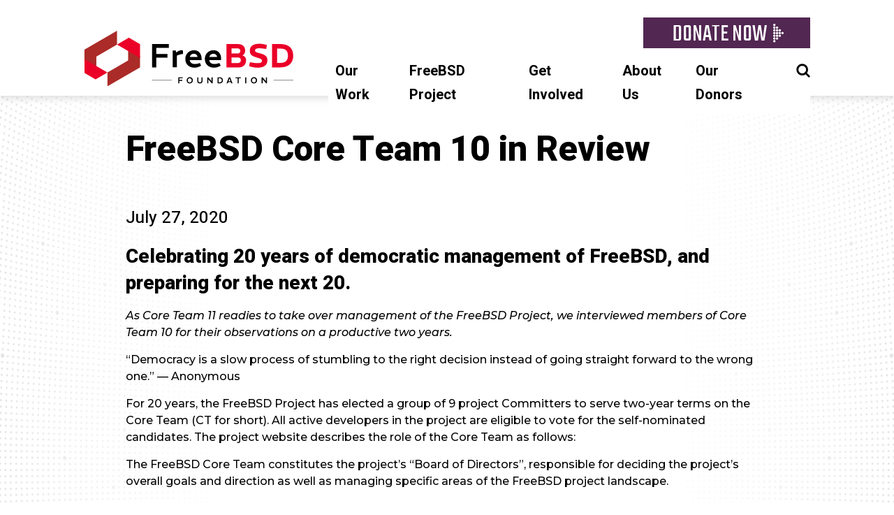

--- FILE ---
content_type: text/html; charset=UTF-8
request_url: https://freebsdfoundation.org/blog/freebsd-core-team-10-in-review/
body_size: 18778
content:
<!doctype html>
<html dir="ltr" lang="en-US" prefix="og: https://ogp.me/ns#">
  <head>
  <meta charset="UTF-8">
  <meta name="viewport" content="width=device-width, initial-scale=1">
  <link rel="profile" href="https://gmpg.org/xfn/11">
  <title>FreeBSD Core Team 10 in Review | FreeBSD Foundation</title>

		<!-- All in One SEO 4.9.1.1 - aioseo.com -->
	<meta name="description" content="Celebrating 20 years of democratic management of FreeBSD, and preparing for the next 20. As Core Team 11 readies to take over management of the FreeBSD Project, we interviewed members of Core Team 10 for their observations on a productive two years. “Democracy is a slow process of stumbling to the right decision instead of" />
	<meta name="robots" content="max-image-preview:large" />
	<meta name="author" content="Anne Dickison"/>
	<link rel="canonical" href="https://freebsdfoundation.org/blog/freebsd-core-team-10-in-review/" />
	<meta name="generator" content="All in One SEO (AIOSEO) 4.9.1.1" />
		<meta property="og:locale" content="en_US" />
		<meta property="og:site_name" content="FreeBSD Foundation | A non-profit organization dedicated to supporting and building the FreeBSD Project" />
		<meta property="og:type" content="article" />
		<meta property="og:title" content="FreeBSD Core Team 10 in Review | FreeBSD Foundation" />
		<meta property="og:description" content="Celebrating 20 years of democratic management of FreeBSD, and preparing for the next 20. As Core Team 11 readies to take over management of the FreeBSD Project, we interviewed members of Core Team 10 for their observations on a productive two years. “Democracy is a slow process of stumbling to the right decision instead of" />
		<meta property="og:url" content="https://freebsdfoundation.org/blog/freebsd-core-team-10-in-review/" />
		<meta property="article:published_time" content="2020-07-27T19:30:08+00:00" />
		<meta property="article:modified_time" content="2020-07-27T19:30:08+00:00" />
		<meta name="twitter:card" content="summary" />
		<meta name="twitter:title" content="FreeBSD Core Team 10 in Review | FreeBSD Foundation" />
		<meta name="twitter:description" content="Celebrating 20 years of democratic management of FreeBSD, and preparing for the next 20. As Core Team 11 readies to take over management of the FreeBSD Project, we interviewed members of Core Team 10 for their observations on a productive two years. “Democracy is a slow process of stumbling to the right decision instead of" />
		<script type="application/ld+json" class="aioseo-schema">
			{"@context":"https:\/\/schema.org","@graph":[{"@type":"Article","@id":"https:\/\/freebsdfoundation.org\/blog\/freebsd-core-team-10-in-review\/#article","name":"FreeBSD Core Team 10 in Review | FreeBSD Foundation","headline":"FreeBSD Core Team 10 in Review","author":{"@id":"https:\/\/freebsdfoundation.org\/author\/anne-dickison\/#author"},"publisher":{"@id":"https:\/\/freebsdfoundation.org\/#organization"},"image":{"@type":"ImageObject","url":"https:\/\/freebsdfoundation.org\/wp-content\/uploads\/2020\/07\/wgprocess6-1.png","@id":"https:\/\/freebsdfoundation.org\/blog\/freebsd-core-team-10-in-review\/#articleImage"},"datePublished":"2020-07-27T13:30:08-06:00","dateModified":"2020-07-27T13:30:08-06:00","inLanguage":"en-US","mainEntityOfPage":{"@id":"https:\/\/freebsdfoundation.org\/blog\/freebsd-core-team-10-in-review\/#webpage"},"isPartOf":{"@id":"https:\/\/freebsdfoundation.org\/blog\/freebsd-core-team-10-in-review\/#webpage"},"articleSection":"Blog"},{"@type":"BreadcrumbList","@id":"https:\/\/freebsdfoundation.org\/blog\/freebsd-core-team-10-in-review\/#breadcrumblist","itemListElement":[{"@type":"ListItem","@id":"https:\/\/freebsdfoundation.org#listItem","position":1,"name":"Home","item":"https:\/\/freebsdfoundation.org","nextItem":{"@type":"ListItem","@id":"https:\/\/freebsdfoundation.org\/blog\/#listItem","name":"Blog"}},{"@type":"ListItem","@id":"https:\/\/freebsdfoundation.org\/blog\/#listItem","position":2,"name":"Blog","item":"https:\/\/freebsdfoundation.org\/blog\/","nextItem":{"@type":"ListItem","@id":"https:\/\/freebsdfoundation.org\/blog\/freebsd-core-team-10-in-review\/#listItem","name":"FreeBSD Core Team 10 in Review"},"previousItem":{"@type":"ListItem","@id":"https:\/\/freebsdfoundation.org#listItem","name":"Home"}},{"@type":"ListItem","@id":"https:\/\/freebsdfoundation.org\/blog\/freebsd-core-team-10-in-review\/#listItem","position":3,"name":"FreeBSD Core Team 10 in Review","previousItem":{"@type":"ListItem","@id":"https:\/\/freebsdfoundation.org\/blog\/#listItem","name":"Blog"}}]},{"@type":"Organization","@id":"https:\/\/freebsdfoundation.org\/#organization","name":"FreeBSD Foundation","description":"A non-profit organization dedicated to supporting and building the FreeBSD Project","url":"https:\/\/freebsdfoundation.org\/"},{"@type":"Person","@id":"https:\/\/freebsdfoundation.org\/author\/anne-dickison\/#author","url":"https:\/\/freebsdfoundation.org\/author\/anne-dickison\/","name":"Anne Dickison"},{"@type":"WebPage","@id":"https:\/\/freebsdfoundation.org\/blog\/freebsd-core-team-10-in-review\/#webpage","url":"https:\/\/freebsdfoundation.org\/blog\/freebsd-core-team-10-in-review\/","name":"FreeBSD Core Team 10 in Review | FreeBSD Foundation","description":"Celebrating 20 years of democratic management of FreeBSD, and preparing for the next 20. As Core Team 11 readies to take over management of the FreeBSD Project, we interviewed members of Core Team 10 for their observations on a productive two years. \u201cDemocracy is a slow process of stumbling to the right decision instead of","inLanguage":"en-US","isPartOf":{"@id":"https:\/\/freebsdfoundation.org\/#website"},"breadcrumb":{"@id":"https:\/\/freebsdfoundation.org\/blog\/freebsd-core-team-10-in-review\/#breadcrumblist"},"author":{"@id":"https:\/\/freebsdfoundation.org\/author\/anne-dickison\/#author"},"creator":{"@id":"https:\/\/freebsdfoundation.org\/author\/anne-dickison\/#author"},"datePublished":"2020-07-27T13:30:08-06:00","dateModified":"2020-07-27T13:30:08-06:00"},{"@type":"WebSite","@id":"https:\/\/freebsdfoundation.org\/#website","url":"https:\/\/freebsdfoundation.org\/","name":"FreeBSD Foundation","description":"A non-profit organization dedicated to supporting and building the FreeBSD Project","inLanguage":"en-US","publisher":{"@id":"https:\/\/freebsdfoundation.org\/#organization"}}]}
		</script>
		<!-- All in One SEO -->

<link rel='dns-prefetch' href='//plausible.io' />
<link rel='dns-prefetch' href='//www.google.com' />
<link rel='dns-prefetch' href='//fonts.googleapis.com' />
<link rel="alternate" type="application/rss+xml" title="FreeBSD Foundation &raquo; Feed" href="https://freebsdfoundation.org/feed/" />
<link rel="alternate" type="application/rss+xml" title="FreeBSD Foundation &raquo; Comments Feed" href="https://freebsdfoundation.org/comments/feed/" />
<link rel="alternate" type="application/rss+xml" title="FreeBSD Foundation &raquo; FreeBSD Core Team 10 in Review Comments Feed" href="https://freebsdfoundation.org/blog/freebsd-core-team-10-in-review/feed/" />
<link rel="alternate" title="oEmbed (JSON)" type="application/json+oembed" href="https://freebsdfoundation.org/wp-json/oembed/1.0/embed?url=https%3A%2F%2Ffreebsdfoundation.org%2Fblog%2Ffreebsd-core-team-10-in-review%2F" />
<link rel="alternate" title="oEmbed (XML)" type="text/xml+oembed" href="https://freebsdfoundation.org/wp-json/oembed/1.0/embed?url=https%3A%2F%2Ffreebsdfoundation.org%2Fblog%2Ffreebsd-core-team-10-in-review%2F&#038;format=xml" />
<style id='wp-img-auto-sizes-contain-inline-css' type='text/css'>
img:is([sizes=auto i],[sizes^="auto," i]){contain-intrinsic-size:3000px 1500px}
/*# sourceURL=wp-img-auto-sizes-contain-inline-css */
</style>
<style id='wp-emoji-styles-inline-css' type='text/css'>

	img.wp-smiley, img.emoji {
		display: inline !important;
		border: none !important;
		box-shadow: none !important;
		height: 1em !important;
		width: 1em !important;
		margin: 0 0.07em !important;
		vertical-align: -0.1em !important;
		background: none !important;
		padding: 0 !important;
	}
/*# sourceURL=wp-emoji-styles-inline-css */
</style>
<link rel='stylesheet' id='wp-block-library-css' href='https://freebsdfoundation.org/wp-includes/css/dist/block-library/style.min.css?ver=e33fb842df85e07336a640c7f3f3f3ad' type='text/css' media='all' />
<style id='classic-theme-styles-inline-css' type='text/css'>
/*! This file is auto-generated */
.wp-block-button__link{color:#fff;background-color:#32373c;border-radius:9999px;box-shadow:none;text-decoration:none;padding:calc(.667em + 2px) calc(1.333em + 2px);font-size:1.125em}.wp-block-file__button{background:#32373c;color:#fff;text-decoration:none}
/*# sourceURL=/wp-includes/css/classic-themes.min.css */
</style>
<link rel='stylesheet' id='aioseo/css/src/vue/standalone/blocks/table-of-contents/global.scss-css' href='https://freebsdfoundation.org/wp-content/plugins/all-in-one-seo-pack/dist/Lite/assets/css/table-of-contents/global.e90f6d47.css?ver=4.9.1.1' type='text/css' media='all' />
<style id='global-styles-inline-css' type='text/css'>
:root{--wp--preset--aspect-ratio--square: 1;--wp--preset--aspect-ratio--4-3: 4/3;--wp--preset--aspect-ratio--3-4: 3/4;--wp--preset--aspect-ratio--3-2: 3/2;--wp--preset--aspect-ratio--2-3: 2/3;--wp--preset--aspect-ratio--16-9: 16/9;--wp--preset--aspect-ratio--9-16: 9/16;--wp--preset--color--black: #000000;--wp--preset--color--cyan-bluish-gray: #abb8c3;--wp--preset--color--white: #ffffff;--wp--preset--color--pale-pink: #f78da7;--wp--preset--color--vivid-red: #cf2e2e;--wp--preset--color--luminous-vivid-orange: #ff6900;--wp--preset--color--luminous-vivid-amber: #fcb900;--wp--preset--color--light-green-cyan: #7bdcb5;--wp--preset--color--vivid-green-cyan: #00d084;--wp--preset--color--pale-cyan-blue: #8ed1fc;--wp--preset--color--vivid-cyan-blue: #0693e3;--wp--preset--color--vivid-purple: #9b51e0;--wp--preset--gradient--vivid-cyan-blue-to-vivid-purple: linear-gradient(135deg,rgb(6,147,227) 0%,rgb(155,81,224) 100%);--wp--preset--gradient--light-green-cyan-to-vivid-green-cyan: linear-gradient(135deg,rgb(122,220,180) 0%,rgb(0,208,130) 100%);--wp--preset--gradient--luminous-vivid-amber-to-luminous-vivid-orange: linear-gradient(135deg,rgb(252,185,0) 0%,rgb(255,105,0) 100%);--wp--preset--gradient--luminous-vivid-orange-to-vivid-red: linear-gradient(135deg,rgb(255,105,0) 0%,rgb(207,46,46) 100%);--wp--preset--gradient--very-light-gray-to-cyan-bluish-gray: linear-gradient(135deg,rgb(238,238,238) 0%,rgb(169,184,195) 100%);--wp--preset--gradient--cool-to-warm-spectrum: linear-gradient(135deg,rgb(74,234,220) 0%,rgb(151,120,209) 20%,rgb(207,42,186) 40%,rgb(238,44,130) 60%,rgb(251,105,98) 80%,rgb(254,248,76) 100%);--wp--preset--gradient--blush-light-purple: linear-gradient(135deg,rgb(255,206,236) 0%,rgb(152,150,240) 100%);--wp--preset--gradient--blush-bordeaux: linear-gradient(135deg,rgb(254,205,165) 0%,rgb(254,45,45) 50%,rgb(107,0,62) 100%);--wp--preset--gradient--luminous-dusk: linear-gradient(135deg,rgb(255,203,112) 0%,rgb(199,81,192) 50%,rgb(65,88,208) 100%);--wp--preset--gradient--pale-ocean: linear-gradient(135deg,rgb(255,245,203) 0%,rgb(182,227,212) 50%,rgb(51,167,181) 100%);--wp--preset--gradient--electric-grass: linear-gradient(135deg,rgb(202,248,128) 0%,rgb(113,206,126) 100%);--wp--preset--gradient--midnight: linear-gradient(135deg,rgb(2,3,129) 0%,rgb(40,116,252) 100%);--wp--preset--font-size--small: 13px;--wp--preset--font-size--medium: 20px;--wp--preset--font-size--large: 36px;--wp--preset--font-size--x-large: 42px;--wp--preset--spacing--20: 0.44rem;--wp--preset--spacing--30: 0.67rem;--wp--preset--spacing--40: 1rem;--wp--preset--spacing--50: 1.5rem;--wp--preset--spacing--60: 2.25rem;--wp--preset--spacing--70: 3.38rem;--wp--preset--spacing--80: 5.06rem;--wp--preset--shadow--natural: 6px 6px 9px rgba(0, 0, 0, 0.2);--wp--preset--shadow--deep: 12px 12px 50px rgba(0, 0, 0, 0.4);--wp--preset--shadow--sharp: 6px 6px 0px rgba(0, 0, 0, 0.2);--wp--preset--shadow--outlined: 6px 6px 0px -3px rgb(255, 255, 255), 6px 6px rgb(0, 0, 0);--wp--preset--shadow--crisp: 6px 6px 0px rgb(0, 0, 0);}:where(.is-layout-flex){gap: 0.5em;}:where(.is-layout-grid){gap: 0.5em;}body .is-layout-flex{display: flex;}.is-layout-flex{flex-wrap: wrap;align-items: center;}.is-layout-flex > :is(*, div){margin: 0;}body .is-layout-grid{display: grid;}.is-layout-grid > :is(*, div){margin: 0;}:where(.wp-block-columns.is-layout-flex){gap: 2em;}:where(.wp-block-columns.is-layout-grid){gap: 2em;}:where(.wp-block-post-template.is-layout-flex){gap: 1.25em;}:where(.wp-block-post-template.is-layout-grid){gap: 1.25em;}.has-black-color{color: var(--wp--preset--color--black) !important;}.has-cyan-bluish-gray-color{color: var(--wp--preset--color--cyan-bluish-gray) !important;}.has-white-color{color: var(--wp--preset--color--white) !important;}.has-pale-pink-color{color: var(--wp--preset--color--pale-pink) !important;}.has-vivid-red-color{color: var(--wp--preset--color--vivid-red) !important;}.has-luminous-vivid-orange-color{color: var(--wp--preset--color--luminous-vivid-orange) !important;}.has-luminous-vivid-amber-color{color: var(--wp--preset--color--luminous-vivid-amber) !important;}.has-light-green-cyan-color{color: var(--wp--preset--color--light-green-cyan) !important;}.has-vivid-green-cyan-color{color: var(--wp--preset--color--vivid-green-cyan) !important;}.has-pale-cyan-blue-color{color: var(--wp--preset--color--pale-cyan-blue) !important;}.has-vivid-cyan-blue-color{color: var(--wp--preset--color--vivid-cyan-blue) !important;}.has-vivid-purple-color{color: var(--wp--preset--color--vivid-purple) !important;}.has-black-background-color{background-color: var(--wp--preset--color--black) !important;}.has-cyan-bluish-gray-background-color{background-color: var(--wp--preset--color--cyan-bluish-gray) !important;}.has-white-background-color{background-color: var(--wp--preset--color--white) !important;}.has-pale-pink-background-color{background-color: var(--wp--preset--color--pale-pink) !important;}.has-vivid-red-background-color{background-color: var(--wp--preset--color--vivid-red) !important;}.has-luminous-vivid-orange-background-color{background-color: var(--wp--preset--color--luminous-vivid-orange) !important;}.has-luminous-vivid-amber-background-color{background-color: var(--wp--preset--color--luminous-vivid-amber) !important;}.has-light-green-cyan-background-color{background-color: var(--wp--preset--color--light-green-cyan) !important;}.has-vivid-green-cyan-background-color{background-color: var(--wp--preset--color--vivid-green-cyan) !important;}.has-pale-cyan-blue-background-color{background-color: var(--wp--preset--color--pale-cyan-blue) !important;}.has-vivid-cyan-blue-background-color{background-color: var(--wp--preset--color--vivid-cyan-blue) !important;}.has-vivid-purple-background-color{background-color: var(--wp--preset--color--vivid-purple) !important;}.has-black-border-color{border-color: var(--wp--preset--color--black) !important;}.has-cyan-bluish-gray-border-color{border-color: var(--wp--preset--color--cyan-bluish-gray) !important;}.has-white-border-color{border-color: var(--wp--preset--color--white) !important;}.has-pale-pink-border-color{border-color: var(--wp--preset--color--pale-pink) !important;}.has-vivid-red-border-color{border-color: var(--wp--preset--color--vivid-red) !important;}.has-luminous-vivid-orange-border-color{border-color: var(--wp--preset--color--luminous-vivid-orange) !important;}.has-luminous-vivid-amber-border-color{border-color: var(--wp--preset--color--luminous-vivid-amber) !important;}.has-light-green-cyan-border-color{border-color: var(--wp--preset--color--light-green-cyan) !important;}.has-vivid-green-cyan-border-color{border-color: var(--wp--preset--color--vivid-green-cyan) !important;}.has-pale-cyan-blue-border-color{border-color: var(--wp--preset--color--pale-cyan-blue) !important;}.has-vivid-cyan-blue-border-color{border-color: var(--wp--preset--color--vivid-cyan-blue) !important;}.has-vivid-purple-border-color{border-color: var(--wp--preset--color--vivid-purple) !important;}.has-vivid-cyan-blue-to-vivid-purple-gradient-background{background: var(--wp--preset--gradient--vivid-cyan-blue-to-vivid-purple) !important;}.has-light-green-cyan-to-vivid-green-cyan-gradient-background{background: var(--wp--preset--gradient--light-green-cyan-to-vivid-green-cyan) !important;}.has-luminous-vivid-amber-to-luminous-vivid-orange-gradient-background{background: var(--wp--preset--gradient--luminous-vivid-amber-to-luminous-vivid-orange) !important;}.has-luminous-vivid-orange-to-vivid-red-gradient-background{background: var(--wp--preset--gradient--luminous-vivid-orange-to-vivid-red) !important;}.has-very-light-gray-to-cyan-bluish-gray-gradient-background{background: var(--wp--preset--gradient--very-light-gray-to-cyan-bluish-gray) !important;}.has-cool-to-warm-spectrum-gradient-background{background: var(--wp--preset--gradient--cool-to-warm-spectrum) !important;}.has-blush-light-purple-gradient-background{background: var(--wp--preset--gradient--blush-light-purple) !important;}.has-blush-bordeaux-gradient-background{background: var(--wp--preset--gradient--blush-bordeaux) !important;}.has-luminous-dusk-gradient-background{background: var(--wp--preset--gradient--luminous-dusk) !important;}.has-pale-ocean-gradient-background{background: var(--wp--preset--gradient--pale-ocean) !important;}.has-electric-grass-gradient-background{background: var(--wp--preset--gradient--electric-grass) !important;}.has-midnight-gradient-background{background: var(--wp--preset--gradient--midnight) !important;}.has-small-font-size{font-size: var(--wp--preset--font-size--small) !important;}.has-medium-font-size{font-size: var(--wp--preset--font-size--medium) !important;}.has-large-font-size{font-size: var(--wp--preset--font-size--large) !important;}.has-x-large-font-size{font-size: var(--wp--preset--font-size--x-large) !important;}
:where(.wp-block-post-template.is-layout-flex){gap: 1.25em;}:where(.wp-block-post-template.is-layout-grid){gap: 1.25em;}
:where(.wp-block-term-template.is-layout-flex){gap: 1.25em;}:where(.wp-block-term-template.is-layout-grid){gap: 1.25em;}
:where(.wp-block-columns.is-layout-flex){gap: 2em;}:where(.wp-block-columns.is-layout-grid){gap: 2em;}
:root :where(.wp-block-pullquote){font-size: 1.5em;line-height: 1.6;}
/*# sourceURL=global-styles-inline-css */
</style>
<link rel='stylesheet' id='contact-form-7-css' href='https://freebsdfoundation.org/wp-content/plugins/contact-form-7/includes/css/styles.css?ver=6.1.4' type='text/css' media='all' />
<link rel='stylesheet' id='search-filter-plugin-styles-css' href='https://freebsdfoundation.org/wp-content/plugins/search-filter-pro/public/assets/css/search-filter.min.css?ver=2.5.21' type='text/css' media='all' />
<link rel='stylesheet' id='slicknav-styles-css' href='https://freebsdfoundation.org/wp-content/themes/daemon/js/slicknav/dist/slicknav.min.css?ver=e33fb842df85e07336a640c7f3f3f3ad' type='text/css' media='all' />
<link rel='stylesheet' id='daemon-styles-css' href='https://freebsdfoundation.org/wp-content/themes/daemon/css/style.css?ver=1743012651' type='text/css' media='all' />
<link rel='stylesheet' id='custom-google-fonts-css' href='https://fonts.googleapis.com/css?family=Heebo%3A400%2C500%2C700%2C800%7CMontserrat%3A400%2C500%2C500i%2C700%2C700i%2C800%7CREM%3A400%2C500%2C600%2C700%2C800%2C900%7CTeko&#038;display=swap&#038;ver=e33fb842df85e07336a640c7f3f3f3ad' type='text/css' media='all' />
<script type="text/javascript" src="https://freebsdfoundation.org/wp-includes/js/jquery/jquery.min.js?ver=3.7.1" id="jquery-core-js"></script>
<script type="text/javascript" src="https://freebsdfoundation.org/wp-includes/js/jquery/jquery-migrate.min.js?ver=3.4.1" id="jquery-migrate-js"></script>
<script type="text/javascript" src="https://freebsdfoundation.org/wp-content/plugins/wonderplugin-lightbox/engine/wonderpluginlightbox.js?ver=10.7" id="wonderplugin-lightbox-script-js"></script>
<script type="text/javascript" defer data-domain='freebsdfoundation.org' data-api='https://plausible.io/api/event' data-cfasync='false' src="https://plausible.io/js/plausible.outbound-links.file-downloads.tagged-events.pageview-props.js?ver=2.3.1" id="plausible-analytics-js"></script>
<script type="text/javascript" id="plausible-analytics-js-after">
/* <![CDATA[ */
window.plausible = window.plausible || function() { (window.plausible.q = window.plausible.q || []).push(arguments) }
//# sourceURL=plausible-analytics-js-after
/* ]]> */
</script>
<script type="text/javascript" src="https://freebsdfoundation.org/wp-content/themes/daemon/js/slicknav/dist/jquery.slicknav.min.js?ver=1.0.10" id="slicknav-js"></script>
<script type="text/javascript" src="https://freebsdfoundation.org/wp-content/themes/daemon/js/script.js?ver=e33fb842df85e07336a640c7f3f3f3ad" id="daemon-script-js"></script>
<script type="text/javascript" src="https://www.google.com/recaptcha/api.js?ver=e33fb842df85e07336a640c7f3f3f3ad" id="google-recaptcha-v2-js"></script>
<script type="text/javascript" src="https://freebsdfoundation.org/wp-content/themes/daemon/js/donationAmount.js?ver=e33fb842df85e07336a640c7f3f3f3ad" id="minimum-donation-amount-js"></script>
<link rel="https://api.w.org/" href="https://freebsdfoundation.org/wp-json/" /><link rel="alternate" title="JSON" type="application/json" href="https://freebsdfoundation.org/wp-json/wp/v2/posts/8455" /><link rel="EditURI" type="application/rsd+xml" title="RSD" href="https://freebsdfoundation.org/xmlrpc.php?rsd" />

<link rel='shortlink' href='https://freebsdfoundation.org/?p=8455' />
<meta name='plausible-analytics-version' content='2.3.1' />
<meta name="generator" content="Elementor 3.33.4; features: additional_custom_breakpoints; settings: css_print_method-external, google_font-enabled, font_display-auto">
			<style>
				.e-con.e-parent:nth-of-type(n+4):not(.e-lazyloaded):not(.e-no-lazyload),
				.e-con.e-parent:nth-of-type(n+4):not(.e-lazyloaded):not(.e-no-lazyload) * {
					background-image: none !important;
				}
				@media screen and (max-height: 1024px) {
					.e-con.e-parent:nth-of-type(n+3):not(.e-lazyloaded):not(.e-no-lazyload),
					.e-con.e-parent:nth-of-type(n+3):not(.e-lazyloaded):not(.e-no-lazyload) * {
						background-image: none !important;
					}
				}
				@media screen and (max-height: 640px) {
					.e-con.e-parent:nth-of-type(n+2):not(.e-lazyloaded):not(.e-no-lazyload),
					.e-con.e-parent:nth-of-type(n+2):not(.e-lazyloaded):not(.e-no-lazyload) * {
						background-image: none !important;
					}
				}
			</style>
			<noscript><style>.lazyload[data-src]{display:none !important;}</style></noscript><style>.lazyload{background-image:none !important;}.lazyload:before{background-image:none !important;}</style><style type="text/css">.blue-message {
background: none repeat scroll 0 0 #3399ff;
color: #ffffff;
text-shadow: none;
font-size: 14px;
line-height: 24px;
padding: 10px;
}.green-message {
background: none repeat scroll 0 0 #8cc14c;
color: #ffffff;
text-shadow: none;
font-size: 14px;
line-height: 24px;
padding: 10px;
}.orange-message {
background: none repeat scroll 0 0 #faa732;
color: #ffffff;
text-shadow: none;
font-size: 14px;
line-height: 24px;
padding: 10px;
}.red-message {
background: none repeat scroll 0 0 #da4d31;
color: #ffffff;
text-shadow: none;
font-size: 14px;
line-height: 24px;
padding: 10px;
}.grey-message {
background: none repeat scroll 0 0 #53555c;
color: #ffffff;
text-shadow: none;
font-size: 14px;
line-height: 24px;
padding: 10px;
}.left-block {
background: none repeat scroll 0 0px, radial-gradient(ellipse at center center, #ffffff 0%, #f2f2f2 100%) repeat scroll 0 0 rgba(0, 0, 0, 0);
color: #8b8e97;
padding: 10px;
margin: 10px;
float: left;
}.right-block {
background: none repeat scroll 0 0px, radial-gradient(ellipse at center center, #ffffff 0%, #f2f2f2 100%) repeat scroll 0 0 rgba(0, 0, 0, 0);
color: #8b8e97;
padding: 10px;
margin: 10px;
float: right;
}.blockquotes {
background: none;
border-left: 5px solid #f1f1f1;
color: #8B8E97;
font-size: 14px;
font-style: italic;
line-height: 22px;
padding-left: 15px;
padding: 10px;
width: 60%;
float: left;
}</style><style id="uagb-style-conditional-extension">@media (min-width: 1025px){body .uag-hide-desktop.uagb-google-map__wrap,body .uag-hide-desktop{display:none !important}}@media (min-width: 768px) and (max-width: 1024px){body .uag-hide-tab.uagb-google-map__wrap,body .uag-hide-tab{display:none !important}}@media (max-width: 767px){body .uag-hide-mob.uagb-google-map__wrap,body .uag-hide-mob{display:none !important}}</style><link rel="icon" href="https://freebsdfoundation.org/wp-content/uploads/2015/12/favicon.png" sizes="32x32" />
<link rel="icon" href="https://freebsdfoundation.org/wp-content/uploads/2015/12/favicon.png" sizes="192x192" />
<link rel="apple-touch-icon" href="https://freebsdfoundation.org/wp-content/uploads/2015/12/favicon.png" />
<meta name="msapplication-TileImage" content="https://freebsdfoundation.org/wp-content/uploads/2015/12/favicon.png" />
</head>
  <body class="wp-singular post-template-default single single-post postid-8455 single-format-standard wp-theme-daemon elementor-default elementor-kit-7984">
    <div id="page">
      <header class="header">
  <div class="sticky-navigation-wrapper">
    <div class="navigation-wrapper">
      <a href="https://freebsdfoundation.org" class="site-logo">
        <img src="[data-uri]" width="300" height="101" data-src="https://freebsdfoundation.org/wp-content/themes/daemon/images/logo-horizontal-2024.svg" decoding="async" class="lazyload" data-eio-rwidth="300" data-eio-rheight="101" /><noscript><img src="https://freebsdfoundation.org/wp-content/themes/daemon/images/logo-horizontal-2024.svg" width="300" height="101" data-eio="l" /></noscript>
      </a>
      <div class="navigation-menus-wrapper">
        <span class="donate-button">
          <a href="/donate">
            <span>DONATE NOW</span>          </a>
        </span>
        <nav class="site-navigation">
          <div class="menu-main-menu-container"><ul id="menu-main-menu" class="menu"><li id="menu-item-7946" class="menu-item menu-item-type-custom menu-item-object-custom menu-item-has-children menu-item-7946"><a>Our Work</a>
<ul class="sub-menu">
	<li id="menu-item-16426" class="menu-item menu-item-type-custom menu-item-object-custom menu-item-16426"><a href="https://freebsdfoundation.org/our-work/latest-updates/">Latest Updates</a></li>
	<li id="menu-item-7985" class="menu-item menu-item-type-post_type menu-item-object-page menu-item-7985"><a href="https://freebsdfoundation.org/our-work/events/">Events</a></li>
	<li id="menu-item-7948" class="menu-item menu-item-type-post_type menu-item-object-page menu-item-7948"><a href="https://freebsdfoundation.org/our-work/projects/">Projects</a></li>
	<li id="menu-item-7949" class="menu-item menu-item-type-post_type menu-item-object-page menu-item-7949"><a href="https://freebsdfoundation.org/our-work/grants/">Grants</a></li>
	<li id="menu-item-7950" class="menu-item menu-item-type-post_type menu-item-object-page menu-item-7950"><a href="https://freebsdfoundation.org/our-work/research/">Research</a></li>
	<li id="menu-item-7951" class="menu-item menu-item-type-post_type menu-item-object-page menu-item-7951"><a href="https://freebsdfoundation.org/our-work/education-advocacy/">Education &#038; Advocacy</a></li>
	<li id="menu-item-7952" class="menu-item menu-item-type-post_type menu-item-object-page menu-item-7952"><a href="https://freebsdfoundation.org/our-work/infrastructure-support/">Infrastructure Support</a></li>
	<li id="menu-item-7954" class="menu-item menu-item-type-post_type menu-item-object-page menu-item-7954"><a href="https://freebsdfoundation.org/our-work/journal/">FreeBSD Journal</a></li>
	<li id="menu-item-8376" class="menu-item menu-item-type-custom menu-item-object-custom menu-item-8376"><a href="/our-work/latest-updates/?filter=newsletter">Newsletter</a></li>
</ul>
</li>
<li id="menu-item-7956" class="menu-item menu-item-type-custom menu-item-object-custom menu-item-has-children menu-item-7956"><a>FreeBSD Project</a>
<ul class="sub-menu">
	<li id="menu-item-15662" class="menu-item menu-item-type-custom menu-item-object-custom menu-item-15662"><a href="/freebsd-day/">FreeBSD Day</a></li>
	<li id="menu-item-7959" class="menu-item menu-item-type-post_type menu-item-object-page menu-item-7959"><a href="https://freebsdfoundation.org/freebsd-project/what-is-freebsd/">What is FreeBSD?</a></li>
	<li id="menu-item-7960" class="menu-item menu-item-type-custom menu-item-object-custom menu-item-7960"><a href="https://www.freebsd.org/">Get FreeBSD</a></li>
	<li id="menu-item-11619" class="menu-item menu-item-type-post_type menu-item-object-page menu-item-11619"><a href="https://freebsdfoundation.org/freebsd-project/resources/">FreeBSD Resources</a></li>
	<li id="menu-item-7962" class="menu-item menu-item-type-custom menu-item-object-custom menu-item-7962"><a href="https://papers.freebsd.org/">Presentation Library</a></li>
	<li id="menu-item-14769" class="menu-item menu-item-type-post_type menu-item-object-page menu-item-14769"><a href="https://freebsdfoundation.org/end-user-stories/">End User Stories</a></li>
</ul>
</li>
<li id="menu-item-7963" class="menu-item menu-item-type-custom menu-item-object-custom menu-item-has-children menu-item-7963"><a>Get Involved</a>
<ul class="sub-menu">
	<li id="menu-item-16424" class="menu-item menu-item-type-custom menu-item-object-custom menu-item-16424"><a href="https://freebsdfoundation.org/our-donors/freebsd-foundation-partnership-program/">Partnership Program</a></li>
	<li id="menu-item-16423" class="menu-item menu-item-type-custom menu-item-object-custom menu-item-16423"><a href="https://freebsdfoundation.org/donate/">Donate</a></li>
	<li id="menu-item-8311" class="menu-item menu-item-type-post_type menu-item-object-page menu-item-8311"><a href="https://freebsdfoundation.org/our-work/events/">Attend an Event</a></li>
	<li id="menu-item-7965" class="menu-item menu-item-type-post_type menu-item-object-page menu-item-7965"><a href="https://freebsdfoundation.org/get-involved/project-proposal-overview/">Propose a Project</a></li>
	<li id="menu-item-9199" class="menu-item menu-item-type-custom menu-item-object-custom menu-item-9199"><a href="/our-work/grants/">Apply for a Grant</a></li>
	<li id="menu-item-14363" class="menu-item menu-item-type-custom menu-item-object-custom menu-item-14363"><a href="https://freebsd-foundation.myshopify.com/">FreeBSD Merch</a></li>
	<li id="menu-item-7967" class="menu-item menu-item-type-post_type menu-item-object-page menu-item-7967"><a href="https://freebsdfoundation.org/brand/">Use the Logo</a></li>
	<li id="menu-item-7968" class="menu-item menu-item-type-post_type menu-item-object-page menu-item-7968"><a href="https://freebsdfoundation.org/get-involved/join-the-community/">Volunteer</a></li>
</ul>
</li>
<li id="menu-item-7969" class="menu-item menu-item-type-custom menu-item-object-custom menu-item-has-children menu-item-7969"><a>About Us</a>
<ul class="sub-menu">
	<li id="menu-item-7971" class="menu-item menu-item-type-post_type menu-item-object-page menu-item-7971"><a href="https://freebsdfoundation.org/about-us/about-the-foundation/">About the Foundation</a></li>
	<li id="menu-item-7972" class="menu-item menu-item-type-post_type menu-item-object-page menu-item-7972"><a href="https://freebsdfoundation.org/about-us/our-team/">Our Team</a></li>
	<li id="menu-item-9045" class="menu-item menu-item-type-post_type menu-item-object-page menu-item-9045"><a href="https://freebsdfoundation.org/open-positions/">Open Positions</a></li>
	<li id="menu-item-7973" class="menu-item menu-item-type-post_type menu-item-object-page menu-item-7973"><a href="https://freebsdfoundation.org/about-us/contact-us/">Contact Us</a></li>
</ul>
</li>
<li id="menu-item-16425" class="menu-item menu-item-type-custom menu-item-object-custom menu-item-16425"><a href="https://freebsdfoundation.org/our-donors/">Our Donors</a></li>
<li id="menu-item-8570" class="main-menu-item-search menu-item menu-item-type-post_type menu-item-object-page menu-item-8570"><a href="https://freebsdfoundation.org/search/">Search</a></li>
<li id="menu-item-29704" class="mobile-only donate-button menu-item menu-item-type-post_type menu-item-object-page menu-item-29704"><a href="https://freebsdfoundation.org/donate-to-freebsd-foundation/">Donate Now</a></li>
</ul></div>        </nav><!-- #site-navigation -->
      </div>
    </div>
  </div>
</header><!-- #masthead -->
          <div class="row post-8455 post type-post status-publish format-standard hentry category-blog">
            <div class="content-wrapper content-wrapper-single">
              
<article id="post-8455" class="post-8455 post type-post status-publish format-standard hentry category-blog">
  <header class="post-header">
    <h1 class="post-title">FreeBSD Core Team 10 in Review</h1>  </header><!-- .post-header -->

  
  <div class="post-content">
    <h5>July 27, 2020</h5><section class="block block-core-heading">
<h3 class="wp-block-heading">Celebrating 20 years of democratic management of FreeBSD, and preparing for the next 20.</h3>
</section>

<section class="block block-core-paragraph">
<p><em>As Core Team 11 readies to take over management of the FreeBSD Project, we interviewed members of Core Team 10 for their observations on a productive two years.</em></p>
</section>

<section class="block block-core-paragraph">
<p>“Democracy is a slow process of stumbling to the right decision instead of going straight forward to the wrong one.” — Anonymous</p>
</section>

<section class="block block-core-paragraph">
<p>For 20 years, the FreeBSD Project has elected a group of 9 project Committers to serve two-year terms on the Core Team (CT for short). All active developers in the project are eligible to vote for the self-nominated candidates. The project website describes the role of the Core Team as follows:</p>
</section>

<section class="block block-core-paragraph">
<p>The FreeBSD Core Team constitutes the project&#8217;s &#8220;Board of Directors&#8221;, responsible for deciding the project&#8217;s overall goals and direction as well as managing specific areas of the FreeBSD project landscape.&nbsp;</p>
</section>

<section class="block block-core-paragraph">
<p>Core.10, which concluded in July ‘20, made several process decisions to tackle what they perceived to be a heavy workload:</p>
</section>

<section class="block block-core-list">
<ol class="wp-block-list"><li>They decided to burn through (or retire) old, or potentially unaddressable, issues so it could focus on current problems “because kicking old issues from one core team to the next wasn&#8217;t helping our community” as one member put it.</li><li>They established a Working Group structure to deputize people to tackle big projects (notably, the first of which set in motion the imminent adoption of Git)</li><li>They initiated annual community surveys to support data-driven decision making</li><li>They increased the cadence of meetings and adopted new (for CT) communication and collaboration modes. Notably, CT switched to using Slack with an IRC bridge, and Google Docs for collaborating on its messaging.&nbsp;</li></ol>
</section>

<section class="block block-core-paragraph">
<p>The following people served on Core.10. The number represents the times each has served on Core, with bold indicating that Core.10 represents a consecutive term:</p>
</section>

<section class="block block-core-list">
<ul class="wp-block-list"><li>Allan Jude, <strong>2</strong></li><li>Benedict Reuschling, <strong>2</strong></li><li>Brooks Davis, 4</li><li>Hiroki Sato, <strong>7</strong></li><li>Jeff Roberson, 1&nbsp;</li><li>John Baldwin, <strong>6</strong></li><li>Kris Moore, <strong>2</strong>&nbsp;</li><li>Sean Chittenden, 1</li><li>Warner Losh, 6</li></ul>
</section>

<section class="block block-core-paragraph">
<p>The composition of Core.10 reflects the balance between new ideas and institutional knowledge that contribute to the project’s steady innovation. Warner Losh, who served on the first Core Team from 2000-2002, and on a total of six, put it this way:</p>
</section>

<section class="block block-core-paragraph">
<p>It’s important to have a mix of people with new ideas asking “what should we do?”, and people who have been involved longer to reflect why things are done the way they are now. Having this balance protects against allowing the way things are done now getting in the way of improvement.&nbsp;</p>
</section>

<section class="block block-core-paragraph">
<p>The FreeBSD Foundation interviewed several members of Core.10 to understand what made it tick and some of the strategies the team pursued to successfully tackle challenging topics like migrating to Git and updating the CoC. What emerges is that this team’s focus, collaboration, and transparency were essential to it achieving as much as it did.&nbsp;</p>
</section>

<section class="block block-core-heading">
<h1 class="wp-block-heading">Focus</h1>
</section>

<section class="block block-core-paragraph">
<p>Multiple Core.10 members we interviewed, including some that have served on Core before, observed that this team’s decision to focus on a small number of big initiatives was key.&nbsp;</p>
</section>

<section class="block block-core-paragraph">
<p>Representing opposite ends of the new and long-serving spectrum, Jeff Roberson (1) and John Baldwin (6) offered strikingly-similar takes on the importance of prioritization. “Figure out early the small set of things you are going to drive to completion,” said Jeff. John adds “Don’t stuff the agenda, instead pick one to three big things per term. Otherwise, it’s too easy to get spread too thin and not make progress.”</p>
</section>

<section class="block block-core-paragraph">
<p>Of course, focusing on a smaller set of big projects requires consensus on<em>which</em> things to pursue. Which brings us to one of Core.10’s other big initiatives &#8211; the annual community survey. Echoing comments of several other members, Allan Jude notes “the annual user survey, now in its second round, has been very useful to discover how people are using FreeBSD. For instance, it helps us answer long-debated questions like ‘do people actually want more frequent releases?’”&nbsp;</p>
</section>

<section class="block block-core-paragraph">
<p>The Core.10 Secretary, Joseph Mingrone adds “the community and developer surveys were a big step towards becoming more data-driven and transparent.” For purposes of focusing on the small number of bigger projects to undertake, Jeff Roberson found that the survey revealed “some nearly universal common themes. There was lots of common ground.”</p>
</section>

<section class="block block-core-paragraph">
<p>In other cases, Core.10 members felt that the election had provided them with a mandate. Observing that this is uncommon in his experience on other Cores, John Baldwin remarked “rarely does Core come into their term with a mandate. This time we did. The CoC was a clear mandate.”</p>
</section>

<section class="block block-core-paragraph">
<p>Let’s unpack the move to Git and the CoC update to understand how Core.10 operated.</p>
</section>

<section class="block block-core-heading">
<h2 class="wp-block-heading">Git Migration</h2>
</section>

<section class="block block-core-heading">
<h3 class="wp-block-heading">Why</h3>
</section>

<section class="block block-core-paragraph">
<p>The forthcoming report from the Git Working Group will provide the definitive rationale for this move, but the general consensus from Core.10 interviews and conference talks is that the lack of Git was an impediment to attracting new developers to the project. SVN also makes code collaboration more difficult, many Core.10 members shared. In Allan Jude’s assessment, the latter was the dominant motivator.&nbsp;</p>
</section>

<section class="block block-core-paragraph">
<p>Git is seen as a better collaboration tool, and that’s why we need it. With Git, you can add an extra remote anywhere on the internet and collaborate with anyone, even if they don’t have a FreeBSD account. This makes it much easier to collaborate than with the SVN-based system we have today. Git also allows you to create a series of commits that you can move around as a unit and rebase and so on. SVN is more monolithic. Git also has advantages for CI because it takes patches in context.</p>
</section>

<section class="block block-core-heading">
<h3 class="wp-block-heading">How</h3>
</section>

<section class="block block-core-paragraph">
<p>Core.10 formalized the Working Group structure to charter people to undertake significant projects that don’t fit neatly into existing teams. The most notable instance of WGs in action is Git.&nbsp;</p>
</section>

<section class="block block-core-paragraph">
<p>From Warner’s perspective, “the Git Working Group, with Ed Maste leading the charge, really did the work and Core provided oversight, asking a lot of questions. This turned out to be a good model. With Git, the hard part was figuring out how to do the transition. Phase 1 is a big leap sideways that allows us to continue to innovate, but now we do it on Git. We can add capabilities and features as we go. As with all community decisions, the art of politics is the art of the possible. We asked, and answered, ‘what’s possible NOW? What’s version 1?”</p>
</section>

<section class="block block-core-paragraph">
<p>Revealing an advantage of an engaged community with mature use cases, Brooks Davis shared that the CHERI project he works on served as an excellent, and challenging, use case to smoke out SVN —&gt; Git migration issues. Kris Moore also shared that when iXsystems changed their TrueNAS product from subversion to Git, community engagement and code submissions from users increased. FreeBSD is a pragmatic community, and with “perfect the enemy of good,” committing to a transition plan from SVN to Git was agreed upon as the next logical step. After the initial migration to Git, the Core Team expects future Working Groups to spring up to further enhance the developer and community contribution experience.</p>
</section>

<section class="block block-core-heading">
<h2 class="wp-block-heading">Code of Conduct Update</h2>
</section>

<section class="block block-core-heading">
<h3 class="wp-block-heading">Why&nbsp;</h3>
</section>

<section class="block block-core-paragraph">
<p>A significant portion of the community was dissatisfied with the existing Code of Conduct, several interviewees observed. As one CT member put it, “FreeBSD strives to be both an inclusive and a fair community. The CoC sits at the heart of these goals as a way to establish community norms for interaction that are easy to understand, follow, and enforce.” Others observed that interpersonal issues tend to dominate the work of Core, and this seemed to be particularly so for Core.10. Although this kind of work can be draining, the fact that CT has nine members ensures that there is enough of a bench to alleviate burn out.&nbsp;</p>
</section>

<section class="block block-core-heading">
<h3 class="wp-block-heading">How</h3>
</section>

<section class="block block-core-paragraph">
<p>CT undertook a thorough process of researching how the project arrived at the current CoC, soliciting feedback from the community, discussing the desired end state, and agreeing that the project would be best served by tailoring an existing “field-proven” CoC from another project. To one Core.10 member, the CoC work felt like democracy in action. “The CT came in with a community mandate to address an issue, they committed to it, pursued a transparent and inclusive process, and followed through.” At the time of this writing, the community was in the process of voting for their preferred CoC among two options put forward by CT.&nbsp;</p>
</section>

<section class="block block-core-heading">
<h2 class="wp-block-heading">The Working Group Structure</h2>
</section>

<section class="block block-core-paragraph">
<p>It’s been said that strategy is as much about what you don’t do as what you do. For Core.10, delegating work with good processes around accountability and follow-through has been essential to its successful term. This CT formalized the Working Group structure and put it into action with the Git WG.&nbsp;</p>
</section>

<section class="block block-core-paragraph">
<p>Allan Jude offers his take: “For a while, Core has tried to improve the process for someone to propose a bigger idea and get momentum, similar to Python PIP. An earlier effort around the FreeBSD Community Proposal didn’t catch on, I think because it put too much burden on the person requesting the change. This Core adopted Working Groups, where a person or group proposes the WG, the person or group creates a charter, then an operating plan, and Core reviews/approves the proposal giving the group an implicit blessing to pursue a potentially disruptive change to improve the community. This seems to be the right model.”</p>
</section>

<section class="block block-core-image">
<figure class="wp-block-image size-large"><img fetchpriority="high" decoding="async" width="1024" height="347" src="[data-uri]" alt="" class="wp-image-8456 lazyload"   data-src="https://freebsdfoundation.org/wp-content/uploads/2020/07/wgprocess6-1024x347-1.png" data-srcset="https://freebsdfoundation.org/wp-content/uploads/2020/07/wgprocess6-1024x347-1.png 1024w, https://freebsdfoundation.org/wp-content/uploads/2020/07/wgprocess6-1024x347-1-300x102.png 300w" data-sizes="auto" data-eio-rwidth="1024" data-eio-rheight="347" /><noscript><img fetchpriority="high" decoding="async" width="1024" height="347" src="https://freebsdfoundation.org/wp-content/uploads/2020/07/wgprocess6-1024x347-1.png" alt="" class="wp-image-8456" srcset="https://freebsdfoundation.org/wp-content/uploads/2020/07/wgprocess6-1024x347-1.png 1024w, https://freebsdfoundation.org/wp-content/uploads/2020/07/wgprocess6-1024x347-1-300x102.png 300w" sizes="(max-width: 1024px) 100vw, 1024px" data-eio="l" /></noscript></figure>
</section>

<section class="block block-core-paragraph">
<p>The other benefit of the WG structure, noted some Core.10 members we interviewed, is that it moves the project away from a so-called “culture of heroes.” While WGs might not eliminate the need for occasional acts of heroism, a community that depends entirely on heroes for big change leaves itself unnecessarily exposed to the risk of burn-out as well as the “tyranny of the minority.”</p>
</section>

<section class="block block-core-heading">
<h1 class="wp-block-heading">Collaboration</h1>
</section>

<section class="block block-core-paragraph">
<p>Recognizing the amount of work ahead of them, early on in the term and at the behest of Secretary Joseph Mingrone, the CT decided to double meeting frequency from once to twice a month. And for a time while the size of the CT backlog was high, the team met weekly.&nbsp;</p>
</section>

<section class="block block-core-paragraph">
<p>Admitting that this was a significant investment, Brooks Davis notes “the higher meeting frequency helped us make a lot of progress. And it wasn’t just about efficiency, it also helped the team bond. We certainly didn’t always agree, but the team was very collegial &#8211; we could and did disagree without being disagreeable. And for a CT working on things like the CoC, our collegiality was important to set the tone for the project.”</p>
</section>

<section class="block block-core-paragraph">
<p>Encapsulating the importance of collaboration and collegiality, Warner offers this management observation:</p>
</section>

<section class="block block-core-paragraph">
<p>A big reason why this Core was so effective was because we understood we needed to work together, even though we held different perspectives and different priorities. In terms of working with other teams in the project, this means dealing with politics between different groups. The goal is not to prevent politics &#8211; that’s impossible. Rather, the goal is to prevent <em>toxic </em>politics. And despite tackling a highly-charged topic like the CoC, we succeeded. As a group, we were able to facilitate constructive engagement with one another and across the project. In a management role like FreeBSD Core where you are working with volunteers, something you learn quickly is that giving ultimatums doesn’t work. Instead, it’s about using the power of persuasion to help shape direction.</p>
</section>

<section class="block block-core-paragraph">
<p>In his BSDCan 2019 Core.10 Status Presentation, Sean Chittendon highlighted the following examples of strong collaboration:</p>
</section>

<section class="block block-core-list">
<ul class="wp-block-list"><li>Pretty aggressive about using Google Docs for content review<ul><li>Nearly every announcement that has been sent out by core@, core-secretary@, or “on behalf of core” has been drafted in a Google Doc and shared and approved by the Core Team</li></ul></li><li>Slack: real-time communication and mobile notifications with a coherent history was important for jumping into a new community incident</li><li>Aligned vision among the Core Team</li><li>Sequencing of issues. “We’re tackling ABC this month (or quarter), then moving to XYZ.”</li><li>Aligning meetings w/ core-secretary@</li><li>jrm@ doesn’t get enough credit for his role helping core@! <a href="https://www.freebsd.org/news/status/">Regular core reports</a> as a result informed the community about what we were doing.</li></ul>
</section>

<section class="block block-core-heading">
<h1 class="wp-block-heading">Transparency</h1>
</section>

<section class="block block-core-paragraph">
<p>In addition to meeting more frequently, Core.10 also published more detailed and more frequent notes. This task falls to the Secretary. In addition, the Secretary plays a vital role as a project manager and helps Core stay organized and efficient.</p>
</section>

<section class="block block-core-paragraph">
<p>With few exceptions, Core.10 Secretary Joseph Mingrone sent out detailed reports to all FreeBSD Committers, and also provided <a href="https://www.freebsd.org/news/status/">public Quarterly reports</a>. Joseph, who has been a FreeBSD user since the 1990s and a Ports Committer for a few years, felt the more frequent and detailed reports were important to remove any perception of secrecy that might diminish trust in the CT and the project. CT members we spoke with unanimously hailed the efforts of Joseph as essential to the team’s success and counseled future Core Teams to recruit a Secretary with Joseph’s commitment.&nbsp;</p>
</section>

<section class="block block-core-paragraph">
<p>Some Core.10 members we spoke to expressed interest in exploring ways to make the work of CT and Working Groups even more transparent. One option offered was to potentially open Core meetings, at least in part, to a broader audience. Some noted that this model, in place at similar projects like OpenZFS, where as much of the meeting as possible is open, and only the portion dealing with matters for which privacy is needed are closed, may be worthwhile to explore.<br><br>Other Core.10 members suggested that opening Working Groups to greater participation among contributors and users could be beneficial.&nbsp;</p>
</section>

<section class="block block-core-heading">
<h1 class="wp-block-heading">Conclusion</h1>
</section>

<section class="block block-core-paragraph">
<p>Reaching twenty years for any technology organization is a remarkable feat, especially when one considers the average lifespan of a business is 10 years. Enduring technology companies &#8211; whether its Apple, IBM, or even Microsoft &#8211; all have radically reinvented themselves, in many cases multiple times, to stay relevant as the world around us changes. In researching this article, there emerges a clear feeling among some that the FreeBSD project and community stand on the precipice of a similar reinvention. One can look at Core.10&#8217;s embrace of Git as an important example of the tenacity of a strong democratic community determined to remain relevant for years to come.</p>
</section><span class="nav-previous"><a href="https://freebsdfoundation.org/blog/announcing-freebsd-fridays-a-series-of-101-classes/" rel="prev">Previous</a></span><span class="nav-next"><a href="https://freebsdfoundation.org/blog/weve-got-a-new-look/" rel="next">Next</a></span>  </div><!-- .post-content -->

</article><!-- #post-8455 -->
            </div><!-- content -->
          </div><!-- row -->
        <footer class="footer" role="contentinfo">
  <div class="footer-wrapper">
    <div class="footer-col footer-col-left">
      <div class="footer-address">
        <a href="https://freebsdfoundation.org" class="footer-logo-link"><img src="[data-uri]" width="145" height="85" alt="FreeBSD Foundation Logo" data-src="https://freebsdfoundation.org/wp-content/themes/daemon/images/logo-vertical.svg" decoding="async" class="lazyload" data-eio-rwidth="145" data-eio-rheight="85" /><noscript><img src="https://freebsdfoundation.org/wp-content/themes/daemon/images/logo-vertical.svg" width="145" height="85" alt="FreeBSD Foundation Logo" data-eio="l" /></noscript></a>
        <p>3980 Broadway Street<br />
STE #103-107<br />
Boulder CO 80304</p>
<p>1-720-207-5142</p>
<p><a title="info@freebsdfoundation.org" href="mailto:info@freebsdfoundation.org">info@freebsdfoundation.org</a></p>
      </div>
    </div>
    <div class="footer-col footer-col-center">
        <div class="footer-menu">
          <div class="menu-footer-menu-container"><ul id="menu-footer-menu" class="menu menu-footer"><li id="menu-item-7982" class="menu-item menu-item-type-post_type menu-item-object-page menu-item-7982"><a href="https://freebsdfoundation.org/forms/">Forms</a></li>
<li id="menu-item-7977" class="menu-item menu-item-type-post_type menu-item-object-page menu-item-7977"><a href="https://freebsdfoundation.org/about-us/about-the-foundation/financials/">Finances</a></li>
<li id="menu-item-7978" class="menu-item menu-item-type-post_type menu-item-object-page menu-item-7978"><a href="https://freebsdfoundation.org/legal/">Legal</a></li>
<li id="menu-item-7979" class="menu-item menu-item-type-post_type menu-item-object-page menu-item-7979"><a href="https://freebsdfoundation.org/privacy-policy/">Privacy Policy</a></li>
<li id="menu-item-8748" class="menu-item menu-item-type-post_type menu-item-object-page menu-item-8748"><a href="https://freebsdfoundation.org/our-work/education-advocacy/">Advocacy</a></li>
</ul></div>        </div>
        <div class="footer-social-icons">
          <a href="https://www.instagram.com/freebsd_foundation" class="social-icon-instagram" target="_blank">Instagram</a>
          <a href="https://www.facebook.com/FreeBSDFoundation" class="social-icon-facebook" target="_blank">Facebook</a>
          <a href="https://twitter.com/freebsdfndation" class="social-icon-twitter" target="_blank">Twitter</a>
          <a href="https://www.linkedin.com/company/freebsd-foundation/" class="social-icon-linkedin" target="_blank">LinkedIn</a>
          <a href="https://www.youtube.com/c/FreeBSDProject" class="social-icon-youtube" target="_blank">YouTube</a>
        </div>
        <div class="footer-copyright">
          &copy;2001-2026 The FreeBSD Foundation.<br />Website designed and built by <a href="https://giantrabbit.com" target="_blank">Giant Rabbit</a>.        </div>
    </div>
    <div class="footer-col footer-col-right">
      <div class="footer-sign-up">
        <div class="sign-up-label">Join Our Mailing List</div><div class="sign-up-form"><div id="mc_embed_shell">
  <div id="mc_embed_signup">
    <form action="https://freebsdfoundation.us19.list-manage.com/subscribe/post?u=7297ce8af83cb5a382e4cd961&amp;id=c6302c484d&amp;f_id=0004a9e4f0" method="post" id="mc-embedded-subscribe-form" name="mc-embedded-subscribe-form" class="validate" target="_blank">
      <div id="mc_embed_signup_scroll">
        <div class="mc-field-group"><label for="mce-EMAIL" class="screen-reader-text">Email Address <span class="asterisk">*</span></label><input type="email" name="EMAIL" class="required email" id="mce-EMAIL" required="" placeholder="Email" value=""></div>
        <div hidden=""><input type="hidden" name="tags" value="6278127"></div>
        <div id="mce-responses" class="clear">
          <div class="response" id="mce-error-response" style="display: none;"></div>
          <div class="response" id="mce-success-response" style="display: none;"></div>
        </div>
        <div aria-hidden="true" style="position: absolute; left: -5000px;"><input type="text" name="b_7297ce8af83cb5a382e4cd961_c6302c484d" tabindex="-1" value=""></div>
        <div class="clear"><input type="submit" name="subscribe" id="mc-embedded-subscribe" class="button" value="Sign Up"></div>
      </div>
    </form>
  </div>
  <script type="text/javascript" src="//s3.amazonaws.com/downloads.mailchimp.com/js/mc-validate.js"></script>
  <script type="text/javascript">
    (function($) {
      window.fnames = new Array();
      window.ftypes = new Array();
      fnames[0] = 'EMAIL';
      ftypes[0] = 'email';
      fnames[1] = 'FNAME';
      ftypes[1] = 'text';
      fnames[2] = 'LNAME';
      ftypes[2] = 'text';
      fnames[3] = 'ADDRESS';
      ftypes[3] = 'address';
      fnames[4] = 'PHONE';
      ftypes[4] = 'phone';
    }(jQuery));
    var $mcj = jQuery.noConflict(true);
  </script>
</div></div>      </div>
    </div>
  </div>
</footer>

<script type="speculationrules">
{"prefetch":[{"source":"document","where":{"and":[{"href_matches":"/*"},{"not":{"href_matches":["/wp-*.php","/wp-admin/*","/wp-content/uploads/*","/wp-content/*","/wp-content/plugins/*","/wp-content/themes/daemon/*","/*\\?(.+)"]}},{"not":{"selector_matches":"a[rel~=\"nofollow\"]"}},{"not":{"selector_matches":".no-prefetch, .no-prefetch a"}}]},"eagerness":"conservative"}]}
</script>
<div id="wonderpluginlightbox_options" data-skinsfoldername="skins/default/"  data-jsfolder="https://freebsdfoundation.org/wp-content/plugins/wonderplugin-lightbox/engine/" data-autoslide="false" data-showall="false" data-slideinterval="5000" data-showtimer="true" data-timerposition="bottom" data-timerheight="2" data-timercolor="#dc572e" data-timeropacity="1" data-navarrowspos="inside" data-closepos="outside" data-enteranimation="" data-exitanimation="" data-showplaybutton="false" data-alwaysshownavarrows="false" data-bordersize="8" data-showtitleprefix="false" data-responsive="true" data-fullscreenmode="false" data-fullscreentextoutside="true" data-closeonoverlay="true" data-videohidecontrols="false" data-mutevideo="false" data-nativehtml5controls="false" data-enableclick="false" data-enablespacekey="false" data-initvimeo="true" data-inityoutube="true" data-titlestyle="bottom" data-imagepercentage="75" data-enabletouchswipe="true" data-supportdynamiccontent="false" data-autoplay="true" data-html5player="true" data-overlaybgcolor="#000" data-overlayopacity="0.8" data-defaultvideovolume="1" data-bgcolor="#FFF" data-borderradius="0" data-thumbwidth="96" data-thumbheight="72" data-thumbtopmargin="12" data-thumbbottommargin="12" data-barheight="64" data-showtitle="true" data-titleprefix="%NUM / %TOTAL" data-titlebottomcss="color:#333; font-size:14px; font-family:Armata,sans-serif,Arial; overflow:hidden; text-align:left;" data-showdescription="true" data-descriptionbottomcss="color:#333; font-size:12px; font-family:Arial,Helvetica,sans-serif; overflow:hidden; text-align:left; margin:4px 0px 0px; padding: 0px;" data-titleinsidecss="color:#fff; font-size:16px; font-family:Arial,Helvetica,sans-serif; overflow:hidden; text-align:left;" data-descriptioninsidecss="color:#fff; font-size:12px; font-family:Arial,Helvetica,sans-serif; overflow:hidden; text-align:left; margin:4px 0px 0px; padding: 0px;" data-titleoutsidecss="color:#fff; font-size:18px; font-family:Arial,Helvetica,sans-serif; overflow:hidden; text-align:center; margin: 8px;" data-descriptionoutsidecss="color:#fff; font-size:14px; font-family:Arial,Helvetica,sans-serif; overflow:hidden; text-align:center; margin:8px; padding: 0px;" data-videobgcolor="#000" data-html5videoposter="" data-responsivebarheight="false" data-smallscreenheight="415" data-barheightonsmallheight="64" data-notkeepratioonsmallheight="false" data-showsocial="false" data-socialposition="position:absolute;top:100%;right:0;" data-socialpositionsmallscreen="position:absolute;top:100%;right:0;left:0;" data-socialdirection="horizontal" data-socialbuttonsize="32" data-socialbuttonfontsize="18" data-socialrotateeffect="true" data-showemail="false" data-showfacebook="true" data-showtwitter="true" data-showpinterest="true" data-showdownload="false" data-showcopylink="false" data-bordertopmargin="48" data-shownavigation="true" data-navbgcolor="rgba(0,0,0,0.2)" data-shownavcontrol="true" data-hidenavdefault="false" data-hidenavigationonmobile="false" data-hidenavigationonipad="false" data-ga4account="" data-googleanalyticsaccount="" style="display:none;"></div><div class="wonderplugin-engine"><a href="http://www.wonderplugin.com/wordpress-lightbox/" title="WordPress Lightbox">WordPress Lightbox</a></div>			<script>
				const lazyloadRunObserver = () => {
					const lazyloadBackgrounds = document.querySelectorAll( `.e-con.e-parent:not(.e-lazyloaded)` );
					const lazyloadBackgroundObserver = new IntersectionObserver( ( entries ) => {
						entries.forEach( ( entry ) => {
							if ( entry.isIntersecting ) {
								let lazyloadBackground = entry.target;
								if( lazyloadBackground ) {
									lazyloadBackground.classList.add( 'e-lazyloaded' );
								}
								lazyloadBackgroundObserver.unobserve( entry.target );
							}
						});
					}, { rootMargin: '200px 0px 200px 0px' } );
					lazyloadBackgrounds.forEach( ( lazyloadBackground ) => {
						lazyloadBackgroundObserver.observe( lazyloadBackground );
					} );
				};
				const events = [
					'DOMContentLoaded',
					'elementor/lazyload/observe',
				];
				events.forEach( ( event ) => {
					document.addEventListener( event, lazyloadRunObserver );
				} );
			</script>
			<script type="text/javascript" id="eio-lazy-load-js-before">
/* <![CDATA[ */
var eio_lazy_vars = {"exactdn_domain":"","skip_autoscale":0,"threshold":0,"use_dpr":1};
//# sourceURL=eio-lazy-load-js-before
/* ]]> */
</script>
<script type="text/javascript" src="https://freebsdfoundation.org/wp-content/plugins/ewww-image-optimizer/includes/lazysizes.min.js?ver=810" id="eio-lazy-load-js" async="async" data-wp-strategy="async"></script>
<script type="text/javascript" src="https://freebsdfoundation.org/wp-content/plugins/freebsd-elementor/lib/slick/slick.min.js?ver=1.8.1" id="jquery-slick-js"></script>
<script type="text/javascript" src="https://freebsdfoundation.org/wp-content/plugins/freebsd-elementor/js/freebsd-elementor-sliders.js?ver=e33fb842df85e07336a640c7f3f3f3ad" id="freebsd-elementor-sliders-js"></script>
<script type="module"  src="https://freebsdfoundation.org/wp-content/plugins/all-in-one-seo-pack/dist/Lite/assets/table-of-contents.95d0dfce.js?ver=4.9.1.1" id="aioseo/js/src/vue/standalone/blocks/table-of-contents/frontend.js-js"></script>
<script type="text/javascript" src="https://freebsdfoundation.org/wp-includes/js/dist/hooks.min.js?ver=dd5603f07f9220ed27f1" id="wp-hooks-js"></script>
<script type="text/javascript" src="https://freebsdfoundation.org/wp-includes/js/dist/i18n.min.js?ver=c26c3dc7bed366793375" id="wp-i18n-js"></script>
<script type="text/javascript" id="wp-i18n-js-after">
/* <![CDATA[ */
wp.i18n.setLocaleData( { 'text direction\u0004ltr': [ 'ltr' ] } );
//# sourceURL=wp-i18n-js-after
/* ]]> */
</script>
<script type="text/javascript" src="https://freebsdfoundation.org/wp-content/plugins/contact-form-7/includes/swv/js/index.js?ver=6.1.4" id="swv-js"></script>
<script type="text/javascript" id="contact-form-7-js-before">
/* <![CDATA[ */
var wpcf7 = {
    "api": {
        "root": "https:\/\/freebsdfoundation.org\/wp-json\/",
        "namespace": "contact-form-7\/v1"
    }
};
//# sourceURL=contact-form-7-js-before
/* ]]> */
</script>
<script type="text/javascript" src="https://freebsdfoundation.org/wp-content/plugins/contact-form-7/includes/js/index.js?ver=6.1.4" id="contact-form-7-js"></script>
<script type="text/javascript" src="https://freebsdfoundation.org/wp-content/plugins/cf7-repeatable-fields/dist/scripts.js?ver=2.0.2" id="wpcf7-field-group-script-js"></script>
<script type="text/javascript" id="wpfront-scroll-top-js-extra">
/* <![CDATA[ */
var wpfront_scroll_top_data = {"data":{"css":"#wpfront-scroll-top-container{display:none;position:fixed;cursor:pointer;z-index:9999;opacity:0}#wpfront-scroll-top-container div.text-holder{padding:3px 10px;border-radius:3px;-webkit-border-radius:3px;-webkit-box-shadow:4px 4px 5px 0 rgba(50,50,50,.5);-moz-box-shadow:4px 4px 5px 0 rgba(50,50,50,.5);box-shadow:4px 4px 5px 0 rgba(50,50,50,.5)}#wpfront-scroll-top-container a{outline-style:none;box-shadow:none;text-decoration:none}            @media screen and (max-width: 640px) {\n                #wpfront-scroll-top-container {\n                    visibility: hidden;\n                }\n            }\n                        @media screen and (max-device-width: 640px) {\n                #wpfront-scroll-top-container {\n                    visibility: hidden;\n                }\n            }\n            #wpfront-scroll-top-container {right: 20px;bottom: 20px;}        #wpfront-scroll-top-container img {\n            width: auto;\n            height: auto;\n        }\n        ","html":"\u003Cdiv id=\"wpfront-scroll-top-container\"\u003E\u003Cimg src=\"https://freebsdfoundation.org/wp-content/plugins/wpfront-scroll-top/images/icons/1.png\" alt=\"\" title=\"\" /\u003E\u003C/div\u003E","data":{"hide_iframe":true,"button_fade_duration":200,"auto_hide":true,"auto_hide_after":2,"scroll_offset":100,"button_opacity":0.80000000000000004,"button_action":"top","button_action_element_selector":"","button_action_container_selector":"html, body","button_action_element_offset":"0","scroll_duration":400}}};
//# sourceURL=wpfront-scroll-top-js-extra
/* ]]> */
</script>
<script type="text/javascript" src="https://freebsdfoundation.org/wp-content/plugins/wpfront-scroll-top/js/wpfront-scroll-top.min.js?ver=2.2.10081" id="wpfront-scroll-top-js"></script>
<script type="text/javascript" src="https://www.google.com/recaptcha/api.js?render=6LeilLkUAAAAAL2s75eiu-4PCM1bFyGqzGePZcgq&amp;ver=3.0" id="google-recaptcha-js"></script>
<script type="text/javascript" src="https://freebsdfoundation.org/wp-includes/js/dist/vendor/wp-polyfill.min.js?ver=3.15.0" id="wp-polyfill-js"></script>
<script type="text/javascript" id="wpcf7-recaptcha-js-before">
/* <![CDATA[ */
var wpcf7_recaptcha = {
    "sitekey": "6LeilLkUAAAAAL2s75eiu-4PCM1bFyGqzGePZcgq",
    "actions": {
        "homepage": "homepage",
        "contactform": "contactform"
    }
};
//# sourceURL=wpcf7-recaptcha-js-before
/* ]]> */
</script>
<script type="text/javascript" src="https://freebsdfoundation.org/wp-content/plugins/contact-form-7/modules/recaptcha/index.js?ver=6.1.4" id="wpcf7-recaptcha-js"></script>
<script id="wp-emoji-settings" type="application/json">
{"baseUrl":"https://s.w.org/images/core/emoji/17.0.2/72x72/","ext":".png","svgUrl":"https://s.w.org/images/core/emoji/17.0.2/svg/","svgExt":".svg","source":{"concatemoji":"https://freebsdfoundation.org/wp-includes/js/wp-emoji-release.min.js?ver=e33fb842df85e07336a640c7f3f3f3ad"}}
</script>
<script type="module">
/* <![CDATA[ */
/*! This file is auto-generated */
const a=JSON.parse(document.getElementById("wp-emoji-settings").textContent),o=(window._wpemojiSettings=a,"wpEmojiSettingsSupports"),s=["flag","emoji"];function i(e){try{var t={supportTests:e,timestamp:(new Date).valueOf()};sessionStorage.setItem(o,JSON.stringify(t))}catch(e){}}function c(e,t,n){e.clearRect(0,0,e.canvas.width,e.canvas.height),e.fillText(t,0,0);t=new Uint32Array(e.getImageData(0,0,e.canvas.width,e.canvas.height).data);e.clearRect(0,0,e.canvas.width,e.canvas.height),e.fillText(n,0,0);const a=new Uint32Array(e.getImageData(0,0,e.canvas.width,e.canvas.height).data);return t.every((e,t)=>e===a[t])}function p(e,t){e.clearRect(0,0,e.canvas.width,e.canvas.height),e.fillText(t,0,0);var n=e.getImageData(16,16,1,1);for(let e=0;e<n.data.length;e++)if(0!==n.data[e])return!1;return!0}function u(e,t,n,a){switch(t){case"flag":return n(e,"\ud83c\udff3\ufe0f\u200d\u26a7\ufe0f","\ud83c\udff3\ufe0f\u200b\u26a7\ufe0f")?!1:!n(e,"\ud83c\udde8\ud83c\uddf6","\ud83c\udde8\u200b\ud83c\uddf6")&&!n(e,"\ud83c\udff4\udb40\udc67\udb40\udc62\udb40\udc65\udb40\udc6e\udb40\udc67\udb40\udc7f","\ud83c\udff4\u200b\udb40\udc67\u200b\udb40\udc62\u200b\udb40\udc65\u200b\udb40\udc6e\u200b\udb40\udc67\u200b\udb40\udc7f");case"emoji":return!a(e,"\ud83e\u1fac8")}return!1}function f(e,t,n,a){let r;const o=(r="undefined"!=typeof WorkerGlobalScope&&self instanceof WorkerGlobalScope?new OffscreenCanvas(300,150):document.createElement("canvas")).getContext("2d",{willReadFrequently:!0}),s=(o.textBaseline="top",o.font="600 32px Arial",{});return e.forEach(e=>{s[e]=t(o,e,n,a)}),s}function r(e){var t=document.createElement("script");t.src=e,t.defer=!0,document.head.appendChild(t)}a.supports={everything:!0,everythingExceptFlag:!0},new Promise(t=>{let n=function(){try{var e=JSON.parse(sessionStorage.getItem(o));if("object"==typeof e&&"number"==typeof e.timestamp&&(new Date).valueOf()<e.timestamp+604800&&"object"==typeof e.supportTests)return e.supportTests}catch(e){}return null}();if(!n){if("undefined"!=typeof Worker&&"undefined"!=typeof OffscreenCanvas&&"undefined"!=typeof URL&&URL.createObjectURL&&"undefined"!=typeof Blob)try{var e="postMessage("+f.toString()+"("+[JSON.stringify(s),u.toString(),c.toString(),p.toString()].join(",")+"));",a=new Blob([e],{type:"text/javascript"});const r=new Worker(URL.createObjectURL(a),{name:"wpTestEmojiSupports"});return void(r.onmessage=e=>{i(n=e.data),r.terminate(),t(n)})}catch(e){}i(n=f(s,u,c,p))}t(n)}).then(e=>{for(const n in e)a.supports[n]=e[n],a.supports.everything=a.supports.everything&&a.supports[n],"flag"!==n&&(a.supports.everythingExceptFlag=a.supports.everythingExceptFlag&&a.supports[n]);var t;a.supports.everythingExceptFlag=a.supports.everythingExceptFlag&&!a.supports.flag,a.supports.everything||((t=a.source||{}).concatemoji?r(t.concatemoji):t.wpemoji&&t.twemoji&&(r(t.twemoji),r(t.wpemoji)))});
//# sourceURL=https://freebsdfoundation.org/wp-includes/js/wp-emoji-loader.min.js
/* ]]> */
</script>
    </div><!-- #page -->
  </body>
</html><!-- WP Fastest Cache file was created in 0.407 seconds, on January 21, 2026 @ 2:46 pm --><!-- need to refresh to see cached version -->

--- FILE ---
content_type: text/html; charset=utf-8
request_url: https://www.google.com/recaptcha/api2/anchor?ar=1&k=6LeilLkUAAAAAL2s75eiu-4PCM1bFyGqzGePZcgq&co=aHR0cHM6Ly9mcmVlYnNkZm91bmRhdGlvbi5vcmc6NDQz&hl=en&v=PoyoqOPhxBO7pBk68S4YbpHZ&size=invisible&anchor-ms=20000&execute-ms=30000&cb=g9yx5lzh48ok
body_size: 48751
content:
<!DOCTYPE HTML><html dir="ltr" lang="en"><head><meta http-equiv="Content-Type" content="text/html; charset=UTF-8">
<meta http-equiv="X-UA-Compatible" content="IE=edge">
<title>reCAPTCHA</title>
<style type="text/css">
/* cyrillic-ext */
@font-face {
  font-family: 'Roboto';
  font-style: normal;
  font-weight: 400;
  font-stretch: 100%;
  src: url(//fonts.gstatic.com/s/roboto/v48/KFO7CnqEu92Fr1ME7kSn66aGLdTylUAMa3GUBHMdazTgWw.woff2) format('woff2');
  unicode-range: U+0460-052F, U+1C80-1C8A, U+20B4, U+2DE0-2DFF, U+A640-A69F, U+FE2E-FE2F;
}
/* cyrillic */
@font-face {
  font-family: 'Roboto';
  font-style: normal;
  font-weight: 400;
  font-stretch: 100%;
  src: url(//fonts.gstatic.com/s/roboto/v48/KFO7CnqEu92Fr1ME7kSn66aGLdTylUAMa3iUBHMdazTgWw.woff2) format('woff2');
  unicode-range: U+0301, U+0400-045F, U+0490-0491, U+04B0-04B1, U+2116;
}
/* greek-ext */
@font-face {
  font-family: 'Roboto';
  font-style: normal;
  font-weight: 400;
  font-stretch: 100%;
  src: url(//fonts.gstatic.com/s/roboto/v48/KFO7CnqEu92Fr1ME7kSn66aGLdTylUAMa3CUBHMdazTgWw.woff2) format('woff2');
  unicode-range: U+1F00-1FFF;
}
/* greek */
@font-face {
  font-family: 'Roboto';
  font-style: normal;
  font-weight: 400;
  font-stretch: 100%;
  src: url(//fonts.gstatic.com/s/roboto/v48/KFO7CnqEu92Fr1ME7kSn66aGLdTylUAMa3-UBHMdazTgWw.woff2) format('woff2');
  unicode-range: U+0370-0377, U+037A-037F, U+0384-038A, U+038C, U+038E-03A1, U+03A3-03FF;
}
/* math */
@font-face {
  font-family: 'Roboto';
  font-style: normal;
  font-weight: 400;
  font-stretch: 100%;
  src: url(//fonts.gstatic.com/s/roboto/v48/KFO7CnqEu92Fr1ME7kSn66aGLdTylUAMawCUBHMdazTgWw.woff2) format('woff2');
  unicode-range: U+0302-0303, U+0305, U+0307-0308, U+0310, U+0312, U+0315, U+031A, U+0326-0327, U+032C, U+032F-0330, U+0332-0333, U+0338, U+033A, U+0346, U+034D, U+0391-03A1, U+03A3-03A9, U+03B1-03C9, U+03D1, U+03D5-03D6, U+03F0-03F1, U+03F4-03F5, U+2016-2017, U+2034-2038, U+203C, U+2040, U+2043, U+2047, U+2050, U+2057, U+205F, U+2070-2071, U+2074-208E, U+2090-209C, U+20D0-20DC, U+20E1, U+20E5-20EF, U+2100-2112, U+2114-2115, U+2117-2121, U+2123-214F, U+2190, U+2192, U+2194-21AE, U+21B0-21E5, U+21F1-21F2, U+21F4-2211, U+2213-2214, U+2216-22FF, U+2308-230B, U+2310, U+2319, U+231C-2321, U+2336-237A, U+237C, U+2395, U+239B-23B7, U+23D0, U+23DC-23E1, U+2474-2475, U+25AF, U+25B3, U+25B7, U+25BD, U+25C1, U+25CA, U+25CC, U+25FB, U+266D-266F, U+27C0-27FF, U+2900-2AFF, U+2B0E-2B11, U+2B30-2B4C, U+2BFE, U+3030, U+FF5B, U+FF5D, U+1D400-1D7FF, U+1EE00-1EEFF;
}
/* symbols */
@font-face {
  font-family: 'Roboto';
  font-style: normal;
  font-weight: 400;
  font-stretch: 100%;
  src: url(//fonts.gstatic.com/s/roboto/v48/KFO7CnqEu92Fr1ME7kSn66aGLdTylUAMaxKUBHMdazTgWw.woff2) format('woff2');
  unicode-range: U+0001-000C, U+000E-001F, U+007F-009F, U+20DD-20E0, U+20E2-20E4, U+2150-218F, U+2190, U+2192, U+2194-2199, U+21AF, U+21E6-21F0, U+21F3, U+2218-2219, U+2299, U+22C4-22C6, U+2300-243F, U+2440-244A, U+2460-24FF, U+25A0-27BF, U+2800-28FF, U+2921-2922, U+2981, U+29BF, U+29EB, U+2B00-2BFF, U+4DC0-4DFF, U+FFF9-FFFB, U+10140-1018E, U+10190-1019C, U+101A0, U+101D0-101FD, U+102E0-102FB, U+10E60-10E7E, U+1D2C0-1D2D3, U+1D2E0-1D37F, U+1F000-1F0FF, U+1F100-1F1AD, U+1F1E6-1F1FF, U+1F30D-1F30F, U+1F315, U+1F31C, U+1F31E, U+1F320-1F32C, U+1F336, U+1F378, U+1F37D, U+1F382, U+1F393-1F39F, U+1F3A7-1F3A8, U+1F3AC-1F3AF, U+1F3C2, U+1F3C4-1F3C6, U+1F3CA-1F3CE, U+1F3D4-1F3E0, U+1F3ED, U+1F3F1-1F3F3, U+1F3F5-1F3F7, U+1F408, U+1F415, U+1F41F, U+1F426, U+1F43F, U+1F441-1F442, U+1F444, U+1F446-1F449, U+1F44C-1F44E, U+1F453, U+1F46A, U+1F47D, U+1F4A3, U+1F4B0, U+1F4B3, U+1F4B9, U+1F4BB, U+1F4BF, U+1F4C8-1F4CB, U+1F4D6, U+1F4DA, U+1F4DF, U+1F4E3-1F4E6, U+1F4EA-1F4ED, U+1F4F7, U+1F4F9-1F4FB, U+1F4FD-1F4FE, U+1F503, U+1F507-1F50B, U+1F50D, U+1F512-1F513, U+1F53E-1F54A, U+1F54F-1F5FA, U+1F610, U+1F650-1F67F, U+1F687, U+1F68D, U+1F691, U+1F694, U+1F698, U+1F6AD, U+1F6B2, U+1F6B9-1F6BA, U+1F6BC, U+1F6C6-1F6CF, U+1F6D3-1F6D7, U+1F6E0-1F6EA, U+1F6F0-1F6F3, U+1F6F7-1F6FC, U+1F700-1F7FF, U+1F800-1F80B, U+1F810-1F847, U+1F850-1F859, U+1F860-1F887, U+1F890-1F8AD, U+1F8B0-1F8BB, U+1F8C0-1F8C1, U+1F900-1F90B, U+1F93B, U+1F946, U+1F984, U+1F996, U+1F9E9, U+1FA00-1FA6F, U+1FA70-1FA7C, U+1FA80-1FA89, U+1FA8F-1FAC6, U+1FACE-1FADC, U+1FADF-1FAE9, U+1FAF0-1FAF8, U+1FB00-1FBFF;
}
/* vietnamese */
@font-face {
  font-family: 'Roboto';
  font-style: normal;
  font-weight: 400;
  font-stretch: 100%;
  src: url(//fonts.gstatic.com/s/roboto/v48/KFO7CnqEu92Fr1ME7kSn66aGLdTylUAMa3OUBHMdazTgWw.woff2) format('woff2');
  unicode-range: U+0102-0103, U+0110-0111, U+0128-0129, U+0168-0169, U+01A0-01A1, U+01AF-01B0, U+0300-0301, U+0303-0304, U+0308-0309, U+0323, U+0329, U+1EA0-1EF9, U+20AB;
}
/* latin-ext */
@font-face {
  font-family: 'Roboto';
  font-style: normal;
  font-weight: 400;
  font-stretch: 100%;
  src: url(//fonts.gstatic.com/s/roboto/v48/KFO7CnqEu92Fr1ME7kSn66aGLdTylUAMa3KUBHMdazTgWw.woff2) format('woff2');
  unicode-range: U+0100-02BA, U+02BD-02C5, U+02C7-02CC, U+02CE-02D7, U+02DD-02FF, U+0304, U+0308, U+0329, U+1D00-1DBF, U+1E00-1E9F, U+1EF2-1EFF, U+2020, U+20A0-20AB, U+20AD-20C0, U+2113, U+2C60-2C7F, U+A720-A7FF;
}
/* latin */
@font-face {
  font-family: 'Roboto';
  font-style: normal;
  font-weight: 400;
  font-stretch: 100%;
  src: url(//fonts.gstatic.com/s/roboto/v48/KFO7CnqEu92Fr1ME7kSn66aGLdTylUAMa3yUBHMdazQ.woff2) format('woff2');
  unicode-range: U+0000-00FF, U+0131, U+0152-0153, U+02BB-02BC, U+02C6, U+02DA, U+02DC, U+0304, U+0308, U+0329, U+2000-206F, U+20AC, U+2122, U+2191, U+2193, U+2212, U+2215, U+FEFF, U+FFFD;
}
/* cyrillic-ext */
@font-face {
  font-family: 'Roboto';
  font-style: normal;
  font-weight: 500;
  font-stretch: 100%;
  src: url(//fonts.gstatic.com/s/roboto/v48/KFO7CnqEu92Fr1ME7kSn66aGLdTylUAMa3GUBHMdazTgWw.woff2) format('woff2');
  unicode-range: U+0460-052F, U+1C80-1C8A, U+20B4, U+2DE0-2DFF, U+A640-A69F, U+FE2E-FE2F;
}
/* cyrillic */
@font-face {
  font-family: 'Roboto';
  font-style: normal;
  font-weight: 500;
  font-stretch: 100%;
  src: url(//fonts.gstatic.com/s/roboto/v48/KFO7CnqEu92Fr1ME7kSn66aGLdTylUAMa3iUBHMdazTgWw.woff2) format('woff2');
  unicode-range: U+0301, U+0400-045F, U+0490-0491, U+04B0-04B1, U+2116;
}
/* greek-ext */
@font-face {
  font-family: 'Roboto';
  font-style: normal;
  font-weight: 500;
  font-stretch: 100%;
  src: url(//fonts.gstatic.com/s/roboto/v48/KFO7CnqEu92Fr1ME7kSn66aGLdTylUAMa3CUBHMdazTgWw.woff2) format('woff2');
  unicode-range: U+1F00-1FFF;
}
/* greek */
@font-face {
  font-family: 'Roboto';
  font-style: normal;
  font-weight: 500;
  font-stretch: 100%;
  src: url(//fonts.gstatic.com/s/roboto/v48/KFO7CnqEu92Fr1ME7kSn66aGLdTylUAMa3-UBHMdazTgWw.woff2) format('woff2');
  unicode-range: U+0370-0377, U+037A-037F, U+0384-038A, U+038C, U+038E-03A1, U+03A3-03FF;
}
/* math */
@font-face {
  font-family: 'Roboto';
  font-style: normal;
  font-weight: 500;
  font-stretch: 100%;
  src: url(//fonts.gstatic.com/s/roboto/v48/KFO7CnqEu92Fr1ME7kSn66aGLdTylUAMawCUBHMdazTgWw.woff2) format('woff2');
  unicode-range: U+0302-0303, U+0305, U+0307-0308, U+0310, U+0312, U+0315, U+031A, U+0326-0327, U+032C, U+032F-0330, U+0332-0333, U+0338, U+033A, U+0346, U+034D, U+0391-03A1, U+03A3-03A9, U+03B1-03C9, U+03D1, U+03D5-03D6, U+03F0-03F1, U+03F4-03F5, U+2016-2017, U+2034-2038, U+203C, U+2040, U+2043, U+2047, U+2050, U+2057, U+205F, U+2070-2071, U+2074-208E, U+2090-209C, U+20D0-20DC, U+20E1, U+20E5-20EF, U+2100-2112, U+2114-2115, U+2117-2121, U+2123-214F, U+2190, U+2192, U+2194-21AE, U+21B0-21E5, U+21F1-21F2, U+21F4-2211, U+2213-2214, U+2216-22FF, U+2308-230B, U+2310, U+2319, U+231C-2321, U+2336-237A, U+237C, U+2395, U+239B-23B7, U+23D0, U+23DC-23E1, U+2474-2475, U+25AF, U+25B3, U+25B7, U+25BD, U+25C1, U+25CA, U+25CC, U+25FB, U+266D-266F, U+27C0-27FF, U+2900-2AFF, U+2B0E-2B11, U+2B30-2B4C, U+2BFE, U+3030, U+FF5B, U+FF5D, U+1D400-1D7FF, U+1EE00-1EEFF;
}
/* symbols */
@font-face {
  font-family: 'Roboto';
  font-style: normal;
  font-weight: 500;
  font-stretch: 100%;
  src: url(//fonts.gstatic.com/s/roboto/v48/KFO7CnqEu92Fr1ME7kSn66aGLdTylUAMaxKUBHMdazTgWw.woff2) format('woff2');
  unicode-range: U+0001-000C, U+000E-001F, U+007F-009F, U+20DD-20E0, U+20E2-20E4, U+2150-218F, U+2190, U+2192, U+2194-2199, U+21AF, U+21E6-21F0, U+21F3, U+2218-2219, U+2299, U+22C4-22C6, U+2300-243F, U+2440-244A, U+2460-24FF, U+25A0-27BF, U+2800-28FF, U+2921-2922, U+2981, U+29BF, U+29EB, U+2B00-2BFF, U+4DC0-4DFF, U+FFF9-FFFB, U+10140-1018E, U+10190-1019C, U+101A0, U+101D0-101FD, U+102E0-102FB, U+10E60-10E7E, U+1D2C0-1D2D3, U+1D2E0-1D37F, U+1F000-1F0FF, U+1F100-1F1AD, U+1F1E6-1F1FF, U+1F30D-1F30F, U+1F315, U+1F31C, U+1F31E, U+1F320-1F32C, U+1F336, U+1F378, U+1F37D, U+1F382, U+1F393-1F39F, U+1F3A7-1F3A8, U+1F3AC-1F3AF, U+1F3C2, U+1F3C4-1F3C6, U+1F3CA-1F3CE, U+1F3D4-1F3E0, U+1F3ED, U+1F3F1-1F3F3, U+1F3F5-1F3F7, U+1F408, U+1F415, U+1F41F, U+1F426, U+1F43F, U+1F441-1F442, U+1F444, U+1F446-1F449, U+1F44C-1F44E, U+1F453, U+1F46A, U+1F47D, U+1F4A3, U+1F4B0, U+1F4B3, U+1F4B9, U+1F4BB, U+1F4BF, U+1F4C8-1F4CB, U+1F4D6, U+1F4DA, U+1F4DF, U+1F4E3-1F4E6, U+1F4EA-1F4ED, U+1F4F7, U+1F4F9-1F4FB, U+1F4FD-1F4FE, U+1F503, U+1F507-1F50B, U+1F50D, U+1F512-1F513, U+1F53E-1F54A, U+1F54F-1F5FA, U+1F610, U+1F650-1F67F, U+1F687, U+1F68D, U+1F691, U+1F694, U+1F698, U+1F6AD, U+1F6B2, U+1F6B9-1F6BA, U+1F6BC, U+1F6C6-1F6CF, U+1F6D3-1F6D7, U+1F6E0-1F6EA, U+1F6F0-1F6F3, U+1F6F7-1F6FC, U+1F700-1F7FF, U+1F800-1F80B, U+1F810-1F847, U+1F850-1F859, U+1F860-1F887, U+1F890-1F8AD, U+1F8B0-1F8BB, U+1F8C0-1F8C1, U+1F900-1F90B, U+1F93B, U+1F946, U+1F984, U+1F996, U+1F9E9, U+1FA00-1FA6F, U+1FA70-1FA7C, U+1FA80-1FA89, U+1FA8F-1FAC6, U+1FACE-1FADC, U+1FADF-1FAE9, U+1FAF0-1FAF8, U+1FB00-1FBFF;
}
/* vietnamese */
@font-face {
  font-family: 'Roboto';
  font-style: normal;
  font-weight: 500;
  font-stretch: 100%;
  src: url(//fonts.gstatic.com/s/roboto/v48/KFO7CnqEu92Fr1ME7kSn66aGLdTylUAMa3OUBHMdazTgWw.woff2) format('woff2');
  unicode-range: U+0102-0103, U+0110-0111, U+0128-0129, U+0168-0169, U+01A0-01A1, U+01AF-01B0, U+0300-0301, U+0303-0304, U+0308-0309, U+0323, U+0329, U+1EA0-1EF9, U+20AB;
}
/* latin-ext */
@font-face {
  font-family: 'Roboto';
  font-style: normal;
  font-weight: 500;
  font-stretch: 100%;
  src: url(//fonts.gstatic.com/s/roboto/v48/KFO7CnqEu92Fr1ME7kSn66aGLdTylUAMa3KUBHMdazTgWw.woff2) format('woff2');
  unicode-range: U+0100-02BA, U+02BD-02C5, U+02C7-02CC, U+02CE-02D7, U+02DD-02FF, U+0304, U+0308, U+0329, U+1D00-1DBF, U+1E00-1E9F, U+1EF2-1EFF, U+2020, U+20A0-20AB, U+20AD-20C0, U+2113, U+2C60-2C7F, U+A720-A7FF;
}
/* latin */
@font-face {
  font-family: 'Roboto';
  font-style: normal;
  font-weight: 500;
  font-stretch: 100%;
  src: url(//fonts.gstatic.com/s/roboto/v48/KFO7CnqEu92Fr1ME7kSn66aGLdTylUAMa3yUBHMdazQ.woff2) format('woff2');
  unicode-range: U+0000-00FF, U+0131, U+0152-0153, U+02BB-02BC, U+02C6, U+02DA, U+02DC, U+0304, U+0308, U+0329, U+2000-206F, U+20AC, U+2122, U+2191, U+2193, U+2212, U+2215, U+FEFF, U+FFFD;
}
/* cyrillic-ext */
@font-face {
  font-family: 'Roboto';
  font-style: normal;
  font-weight: 900;
  font-stretch: 100%;
  src: url(//fonts.gstatic.com/s/roboto/v48/KFO7CnqEu92Fr1ME7kSn66aGLdTylUAMa3GUBHMdazTgWw.woff2) format('woff2');
  unicode-range: U+0460-052F, U+1C80-1C8A, U+20B4, U+2DE0-2DFF, U+A640-A69F, U+FE2E-FE2F;
}
/* cyrillic */
@font-face {
  font-family: 'Roboto';
  font-style: normal;
  font-weight: 900;
  font-stretch: 100%;
  src: url(//fonts.gstatic.com/s/roboto/v48/KFO7CnqEu92Fr1ME7kSn66aGLdTylUAMa3iUBHMdazTgWw.woff2) format('woff2');
  unicode-range: U+0301, U+0400-045F, U+0490-0491, U+04B0-04B1, U+2116;
}
/* greek-ext */
@font-face {
  font-family: 'Roboto';
  font-style: normal;
  font-weight: 900;
  font-stretch: 100%;
  src: url(//fonts.gstatic.com/s/roboto/v48/KFO7CnqEu92Fr1ME7kSn66aGLdTylUAMa3CUBHMdazTgWw.woff2) format('woff2');
  unicode-range: U+1F00-1FFF;
}
/* greek */
@font-face {
  font-family: 'Roboto';
  font-style: normal;
  font-weight: 900;
  font-stretch: 100%;
  src: url(//fonts.gstatic.com/s/roboto/v48/KFO7CnqEu92Fr1ME7kSn66aGLdTylUAMa3-UBHMdazTgWw.woff2) format('woff2');
  unicode-range: U+0370-0377, U+037A-037F, U+0384-038A, U+038C, U+038E-03A1, U+03A3-03FF;
}
/* math */
@font-face {
  font-family: 'Roboto';
  font-style: normal;
  font-weight: 900;
  font-stretch: 100%;
  src: url(//fonts.gstatic.com/s/roboto/v48/KFO7CnqEu92Fr1ME7kSn66aGLdTylUAMawCUBHMdazTgWw.woff2) format('woff2');
  unicode-range: U+0302-0303, U+0305, U+0307-0308, U+0310, U+0312, U+0315, U+031A, U+0326-0327, U+032C, U+032F-0330, U+0332-0333, U+0338, U+033A, U+0346, U+034D, U+0391-03A1, U+03A3-03A9, U+03B1-03C9, U+03D1, U+03D5-03D6, U+03F0-03F1, U+03F4-03F5, U+2016-2017, U+2034-2038, U+203C, U+2040, U+2043, U+2047, U+2050, U+2057, U+205F, U+2070-2071, U+2074-208E, U+2090-209C, U+20D0-20DC, U+20E1, U+20E5-20EF, U+2100-2112, U+2114-2115, U+2117-2121, U+2123-214F, U+2190, U+2192, U+2194-21AE, U+21B0-21E5, U+21F1-21F2, U+21F4-2211, U+2213-2214, U+2216-22FF, U+2308-230B, U+2310, U+2319, U+231C-2321, U+2336-237A, U+237C, U+2395, U+239B-23B7, U+23D0, U+23DC-23E1, U+2474-2475, U+25AF, U+25B3, U+25B7, U+25BD, U+25C1, U+25CA, U+25CC, U+25FB, U+266D-266F, U+27C0-27FF, U+2900-2AFF, U+2B0E-2B11, U+2B30-2B4C, U+2BFE, U+3030, U+FF5B, U+FF5D, U+1D400-1D7FF, U+1EE00-1EEFF;
}
/* symbols */
@font-face {
  font-family: 'Roboto';
  font-style: normal;
  font-weight: 900;
  font-stretch: 100%;
  src: url(//fonts.gstatic.com/s/roboto/v48/KFO7CnqEu92Fr1ME7kSn66aGLdTylUAMaxKUBHMdazTgWw.woff2) format('woff2');
  unicode-range: U+0001-000C, U+000E-001F, U+007F-009F, U+20DD-20E0, U+20E2-20E4, U+2150-218F, U+2190, U+2192, U+2194-2199, U+21AF, U+21E6-21F0, U+21F3, U+2218-2219, U+2299, U+22C4-22C6, U+2300-243F, U+2440-244A, U+2460-24FF, U+25A0-27BF, U+2800-28FF, U+2921-2922, U+2981, U+29BF, U+29EB, U+2B00-2BFF, U+4DC0-4DFF, U+FFF9-FFFB, U+10140-1018E, U+10190-1019C, U+101A0, U+101D0-101FD, U+102E0-102FB, U+10E60-10E7E, U+1D2C0-1D2D3, U+1D2E0-1D37F, U+1F000-1F0FF, U+1F100-1F1AD, U+1F1E6-1F1FF, U+1F30D-1F30F, U+1F315, U+1F31C, U+1F31E, U+1F320-1F32C, U+1F336, U+1F378, U+1F37D, U+1F382, U+1F393-1F39F, U+1F3A7-1F3A8, U+1F3AC-1F3AF, U+1F3C2, U+1F3C4-1F3C6, U+1F3CA-1F3CE, U+1F3D4-1F3E0, U+1F3ED, U+1F3F1-1F3F3, U+1F3F5-1F3F7, U+1F408, U+1F415, U+1F41F, U+1F426, U+1F43F, U+1F441-1F442, U+1F444, U+1F446-1F449, U+1F44C-1F44E, U+1F453, U+1F46A, U+1F47D, U+1F4A3, U+1F4B0, U+1F4B3, U+1F4B9, U+1F4BB, U+1F4BF, U+1F4C8-1F4CB, U+1F4D6, U+1F4DA, U+1F4DF, U+1F4E3-1F4E6, U+1F4EA-1F4ED, U+1F4F7, U+1F4F9-1F4FB, U+1F4FD-1F4FE, U+1F503, U+1F507-1F50B, U+1F50D, U+1F512-1F513, U+1F53E-1F54A, U+1F54F-1F5FA, U+1F610, U+1F650-1F67F, U+1F687, U+1F68D, U+1F691, U+1F694, U+1F698, U+1F6AD, U+1F6B2, U+1F6B9-1F6BA, U+1F6BC, U+1F6C6-1F6CF, U+1F6D3-1F6D7, U+1F6E0-1F6EA, U+1F6F0-1F6F3, U+1F6F7-1F6FC, U+1F700-1F7FF, U+1F800-1F80B, U+1F810-1F847, U+1F850-1F859, U+1F860-1F887, U+1F890-1F8AD, U+1F8B0-1F8BB, U+1F8C0-1F8C1, U+1F900-1F90B, U+1F93B, U+1F946, U+1F984, U+1F996, U+1F9E9, U+1FA00-1FA6F, U+1FA70-1FA7C, U+1FA80-1FA89, U+1FA8F-1FAC6, U+1FACE-1FADC, U+1FADF-1FAE9, U+1FAF0-1FAF8, U+1FB00-1FBFF;
}
/* vietnamese */
@font-face {
  font-family: 'Roboto';
  font-style: normal;
  font-weight: 900;
  font-stretch: 100%;
  src: url(//fonts.gstatic.com/s/roboto/v48/KFO7CnqEu92Fr1ME7kSn66aGLdTylUAMa3OUBHMdazTgWw.woff2) format('woff2');
  unicode-range: U+0102-0103, U+0110-0111, U+0128-0129, U+0168-0169, U+01A0-01A1, U+01AF-01B0, U+0300-0301, U+0303-0304, U+0308-0309, U+0323, U+0329, U+1EA0-1EF9, U+20AB;
}
/* latin-ext */
@font-face {
  font-family: 'Roboto';
  font-style: normal;
  font-weight: 900;
  font-stretch: 100%;
  src: url(//fonts.gstatic.com/s/roboto/v48/KFO7CnqEu92Fr1ME7kSn66aGLdTylUAMa3KUBHMdazTgWw.woff2) format('woff2');
  unicode-range: U+0100-02BA, U+02BD-02C5, U+02C7-02CC, U+02CE-02D7, U+02DD-02FF, U+0304, U+0308, U+0329, U+1D00-1DBF, U+1E00-1E9F, U+1EF2-1EFF, U+2020, U+20A0-20AB, U+20AD-20C0, U+2113, U+2C60-2C7F, U+A720-A7FF;
}
/* latin */
@font-face {
  font-family: 'Roboto';
  font-style: normal;
  font-weight: 900;
  font-stretch: 100%;
  src: url(//fonts.gstatic.com/s/roboto/v48/KFO7CnqEu92Fr1ME7kSn66aGLdTylUAMa3yUBHMdazQ.woff2) format('woff2');
  unicode-range: U+0000-00FF, U+0131, U+0152-0153, U+02BB-02BC, U+02C6, U+02DA, U+02DC, U+0304, U+0308, U+0329, U+2000-206F, U+20AC, U+2122, U+2191, U+2193, U+2212, U+2215, U+FEFF, U+FFFD;
}

</style>
<link rel="stylesheet" type="text/css" href="https://www.gstatic.com/recaptcha/releases/PoyoqOPhxBO7pBk68S4YbpHZ/styles__ltr.css">
<script nonce="R0NmfsWboHYbg09B_QjCqQ" type="text/javascript">window['__recaptcha_api'] = 'https://www.google.com/recaptcha/api2/';</script>
<script type="text/javascript" src="https://www.gstatic.com/recaptcha/releases/PoyoqOPhxBO7pBk68S4YbpHZ/recaptcha__en.js" nonce="R0NmfsWboHYbg09B_QjCqQ">
      
    </script></head>
<body><div id="rc-anchor-alert" class="rc-anchor-alert"></div>
<input type="hidden" id="recaptcha-token" value="[base64]">
<script type="text/javascript" nonce="R0NmfsWboHYbg09B_QjCqQ">
      recaptcha.anchor.Main.init("[\x22ainput\x22,[\x22bgdata\x22,\x22\x22,\[base64]/[base64]/[base64]/[base64]/[base64]/UltsKytdPUU6KEU8MjA0OD9SW2wrK109RT4+NnwxOTI6KChFJjY0NTEyKT09NTUyOTYmJk0rMTxjLmxlbmd0aCYmKGMuY2hhckNvZGVBdChNKzEpJjY0NTEyKT09NTYzMjA/[base64]/[base64]/[base64]/[base64]/[base64]/[base64]/[base64]\x22,\[base64]\\u003d\\u003d\x22,\[base64]/CjMKmdRjDk8KyWXgqwrxJIMOXwoDDgcOaw5hJD0YBwpB9dMKdEzvDicKPwpMlw7bDksOxC8KxAsO/[base64]/ChsKjT8OBwr/DqlJgA8KGw5DCrsOuUBDDksOqUMORw4zDjMK4H8OKSsOSwrnDq20Pw64ewqnDrmltTsKReDh0w7zChS3CucOHSMOFXcOvw7fCp8OLRMKLwrXDnMOnwqlNZkM2wqnCisK7w5RgfsOWT8KDwolXWMKfwqFaw4LCk8Owc8Ovw7TDsMKzN27Dmg/DgcK0w7jCvcKXe0twP8O8RsOrwqI0wpQwLGkkBBFYwqzCh27CkcK5cQTDiUvClHIiVHXDgAQFC8KlcsOFEG7Cp0vDsMKYwp9lwrMrBATCtsKMw5oDDHLCjBLDuEtpJMO/[base64]/CiMOjScOww7LCvn/CjW0SShY1cGjDnMKqwojCsmQGP8K7EsO7w7DDgMO6AcOUwqsGDsOBwosLwrVRw6jCrMKCMsKTwrzDrcKUNsOjw7/[base64]/U8OUw6ViVsOHcsKdw63DuRLDosOww7zCjSgswp/CoyHCl8KhQsKGw53CkjNNwp9iWMOowpdPJGHCgRZ3V8O2w4jDsMO0w7/DtQlkwppgIyvCvVLCkVTDhcKRew0/[base64]/CvMOTJHBXFH/DhcO/wonCsSYofsOqw57CqRdtJ3zDjTPDpl0PwrpvAcK/[base64]/w7fCoDMww5vClsOYJxjDsgjCocKww4vDil7Dj0s4T8KHOCbDlU/Ct8OXw6slQ8KHSz0WXcKDw4/CvSrDgcKwLcO2w4nDj8KtwqsneDHCjk7DnRMFw4RLwoDCk8KFw43CocOtw4/CvTotH8KeZhd2ZkDCv0kDwpjDo3bCk03ChcKjwrlAw4QKGMKcYcOIbMK+w7VPbjvDvMKKwpJ5aMOwfR7CnMKIwpjDlcOAbDrCnhcraMKlw4fCmXDCoXDCpjzCrcKaa8K+w5R6IMO7dhNFN8OHw6rDlcK7wpZzTWzDt8O0w6/Ck0LDjwHDpEc0H8OcWsOYw4rClsOUwpzDngHDncKxbsKABmXDkcK6wocKSWbDr0PDscOIelZUw4Bgwrpfw5VewrPCvcOsRcK0w7TDpMOjCAs/wpB5w4wXNsKJAXVkw41OwrXCoMOmRipgKsOlwr3CocOrwoTCoDZ6HcOuVMOcAiMGC27DnQpFw7jDq8OZw6PDncKGw6fDs8KPwpEJwr3DhxJxwoMhHBhJZ8KAw4jDnyrCnQfCqQpyw5TCkcONIX3CowJHUFnCqm3CiFImwqlSw47DpcKpw7zDtV/DtMKkw7PDsMOew7lTEcOSL8O9DB9rN2Aif8Knw61cwp5+wrw9w6Itw4pkw7Etw6jCisOcBHMZwrREWC7DhsK3GMOdw7fCkMKwFcO1DQHDpAHClcKmaVjCg8O+wp/CtMOofMKbKcKqJMOcSkfDqcK6bUwzwrVBbsKVw4wFw5nCrMKxOz5jwo4AYcKOYsKFMTbCkWDDvcKpPsOZUsOUbcKDSV1Pw44swqMHw51ZcsOjw5zCm2DCgcO/[base64]/Dqg7Cm2zDjktFw6bCh0YtQ1kFIcOHe8K7w7XDl8KBAMOuwpkdbsOewrrDgsKgw6XDt8KSwrrDsx/CrBbChklaGHzDnTbClizCm8OmCcKMU1A9DVbCncKSHVfDqcKkw5XDksO/Dxo3wr7DhT/DlMK5wrRFw5wzFMK3F8KicsKeOzLDkGnCpcOpHG5aw68zwotwwoPDuHsbYFUfQMOqw4lpeTTDk8KwUcOlAMK3w5Icw53DnHHDmVzCkx7Cg8KNCcOZWm1bEhp8V8KnEcOgJ8O1AHo/wp/[base64]/Dp1rCgQYSCF8cW8KVwrZHKMOMw5fChwMQLsOfwqzCrsKiasOKI8Oiwq5/[base64]/CsWlPecKHwog2w4l9wrvCtcOEwpTCgMK+CcOxSCzDk8OfwrzCjkB8wpUyT8Kpw7YMRcO6MknDkVjCvw8bXcOmbHjDucOtwr/[base64]/w50Rwqx9wqkTQsKUKWp2DkrCu8Knw6wkw58sEsKXw7dsw5DDl13Dg8KDdsKbw6fCscK4OcK/wpLCmsO4R8OKdMKqwo7DhMONwrMvw4AIwqvDiGoGwrfCgw3DjMK0wr1Sw6zCv8ONVlHCisOEPzbDrS/CjsKjEBPCrsOsw6jDs1s9wo9Sw6McEMKlAEl/[base64]/CiQ0KUS7CnMOVacK5wrLChgTChiJIIMKXwqh6w6xSazEhw7zDrsKoTcOmQ8Kvwrp/[base64]/Cu8K+wrTDqcKmwrnDrjjCr8KQdVXDr8KPwobDt8K6w6jDgcOeIgXCpkjDkMOGw6nCn8OUXcK0w6fDt2IyKAQEfsOkaVFaGMOuBcOVVl8xwr7CicOjKMKtYFgYwrLDo1AowqUTBcO2wqLCg3EJw4EAEcO/w7/DvcKfw6HCjMKZUcKOVzsXUznDo8Kow78MwqowEWMpwrnDiCHDoMOtw5nCpsKxw7vCjMOiw5NTUsK/RVzDqnDCisOJwrZNFcK9fXHCqifCm8OSw4fDl8OcVjnCkcOQLCLCvFUaWsOIw7DDoMKhw5pKG0lbTG/CrcKYw4AedMO7XX3DpMKhZBnCtsKqw6d2R8OaBMKoQsOdK8OKw7Mcwr3Cvl9Yw7hRwqvCgkl+wq/DrTkdwr/CsVxmLMKMwq52w5zCjXPDg35MwonCkcOJwq3Dh8OZw6YHEDcjAUvCtBMKT8KnSyHDtcK3V3RFQ8ODw7pDVDtjfMK2wpjCrADCp8OdFcO/esOvYsOhw5B+OngOWHkGcDg0wqzDrRRwKSt+wr92w4oWwp3DnRtsEwoKITjCksOFw5pXTxpBL8OQwpDDoSHCs8OcKHfCoR9EFSV/w77CrhYUwoM6e2fCjcO5woHCjg7CnBvDqyoaw6LDtMKyw7YQw5hsQUrCg8Kjwq7DicKlTcKbM8OLwq0Sw6U2dlnDh8OcwqrDlSVPdSvCg8OAUsOxw6ILwqDCvX12E8OOGcOpY1LCpRYDCTzDlX7DoMOxwrUWcMK/dMKyw5xMNcKpDcOEw5HCk1fCgcOpw6oBbsOJUzUWBsOFw73DvcODw7bCn2V6w49JwrTCi0YuNwJ/w6bCugjDn1I1RAsKEjlzw6fDtTpzARB+MsKmw6xmw67DlsONS8K+wpd+FsKLLsKPaQFYw5XDhB3DnMKtwrbDnnTDvH/[base64]/DiCzDjRfCm38xwqTDicKBHsK7A8K2PFwfwpsQwqkoWAXDhDFQw6TCi23Cux1uw5zDoSLDoFR4w63Dp10mw6sRw6zDhBzCtTYXw7zCnnhDMmk3XX7DjyMLSMOmFnXCqcOnWcO8wqF/N8K/wpHDl8KDwrTCmgjCs20lPGEHKnk4w4fDoTxdcw3CokZBwq7Cj8Olw7tqCcORwoTDul82E8K4ED/[base64]/DrDTDjGXCkMKrw75iG1PCv0sBw6sZw7Uhw4hJKcOSD1xiw7TCmsKAw4/CmA7Co1/CtkjCi0DCh0dMHcOqXgZud8OfwoXDoRBmw7XDoEzCscKpDcK6KwTDnMK4w73CoS/DojAbw7nClS0MfUlqwodwNMO2BMKbw4bChiTCpW7Cu8OXcMK4G0B+fhwuw4/DgsKAw6DChXhDASTDlR4qIsKXa1tXXhjDk2DDsH1Two4Iw5cpWMKow6U3w6Ffw6h4KMOHS084GBTCn13CrDtuXwsRZjHDp8Kew7wzw4PDqcOPw4pwwq/DqMKuFRwpwr7CjFfCoFwxLMORZMKRw4DDmMKVwq3CtsKhCVzDn8OlO3TDpRxTZm0zwqtewqIBw4TCh8KJwoDCucKCwqsAXzPDrBoGw67CssKlSjpuwph+w75bwqbCrcKLw6jCrcOVYisWwrkywqMcXg/CpMKRw6sowr9/[base64]/DucKawpHDuMKBABpuw7TDjcOcwqrCoXXDpnFhwrE3acOcdcO0wqfCrcKCw6rCiGvDp8OCV8K1esKQw7/DsDgbVUooUMKMTMObBcKFw7jDn8Obw7E+w7AwwrzCvCE6wrjClW/DoH3CuGDCtnclw7nCnMKTPMKaw5lZaRo+wr7ChsOmD3PCtkZwwqYCw4d+a8KfVAgISsK2KEfDhBldwppWwo/DusOVL8KeNMOUwpRvw7nCjMKFY8K0fMKkQ8OjGkg5w5jCg8KjKC3Ck2rDjsKmaVY6XBRFXlzCmsOWZcONw4VrS8Khwp5HHk/CsyDCq2vDm3/CrMO0SRfDssOCEMKPw7g9aMKuO0zCh8KJNgMYW8K5GwNvw5FwAsKQZnbDh8O0wqzCgzBrR8KyTh4lwrw7w6/Cl8KcJMKrW8KRw4Bywo3DqMKxw6vDomE3KsOawoVGwrfDjU8KwpvCiDrCpMKEw51nw47DnFTDgX9HwoVHTsKiwq3ClEHDosO5wpHCs8OBwqgxNcO9w5QdSsKbDcKMZsKRw77DkHNGwrIJXBB2AUQbEijDv8Olch/DlsOrOcOhw4bCskHDjMKxfkwUKcO/[base64]/X2MZwrvDlcOrwrh/wrAEw7lhwo3DlBsrWnvCoHJwQ8K9HMKNwr/DnxvCty/CoTgPCMKtw6ddBj3CicKFwoPDn3TCusOtw5bDjRwuXS7DvhHCgcKZwoMqwpLCt1N3w6/DrGE5wpvDnmg0bsKCAcKgA8K+wrRVw7HDmMOzanjDrzXDkSvCjWzDskbDkDnCvVTCtMKJBcORZMKGO8OdBWLCpScZwrfCpnZsFn4eCCDDtXvCpDHDtMKRbGo8wqFUwpp3w4PDhMO5SkQaw5zDv8KjwrLDpsK+wp/Ds8OVVHDCk2IQJcKxwrfDoUkXwp4CZU3CijRsw57Ct8KxZBnCicKIS8O+w7rDnDkWPcOGwpzCuxx/NcOyw6Q4w4Row43CgwzDjx85F8OTw4MGw7d8w4JoYcKpeWnDgcKpw7hOQcK2eMKUdEPDk8Kbcj1/[base64]/[base64]/CjQNGGEzDmMOww4RmSQ0Cw4fDjjDCmsK9w7cQw6XDjRfDkQUmaVTDnHHDnGY2LmLCjinCnMKxwrjCm8OPw402WsKgd8Ofw5PClwDCkFvCrD/DqzXDh3vCnsOdw7NtwoxGw7ZWbTjDiMOswpnDpcKcw4nClVDDoMKbw5ZjOzY0wro6w6cmECbCrcObw7MJwrN4LjTDtMKkeMKNc2Q9wqJ7bEzDmsKpwp/Du8OdYn7Cn0PChMODfMKhA8O1w4nDhMK9OkFQwpHCn8KVKMK/EzXCpVDDpMOKw7wjDkHDowHCh8Ocw4jCgkoMSMOjw7gYw4EFwrcMIDBDIgwyw7fDrCEmJsKnwo1Zwq5IwrfCtsKEw7jCsHcBw48Aw54yMnwxwoEBwpJHwo/Csg4ew7XCscOvw5ZwbsKWacOtwoI0wrvCpzTDk8O8w7HDjMKYwrIrQcOqw60Ca8ORwqvDnsKNw4R/[base64]/[base64]/[base64]/w7TCpcKlfkV1G8KXw55Sw4fCr1p4ZEXDvU1NaMK9w4bDkMO6w58sfMK8HMOaYsK6w4zCuEJsLsOSw4fDlGrDnsOBYiI2w6fDgUovWcOGYUTCl8KTwpkmw4hlwqPDm1tnw7/DvcKtw5TDlGxxwrvCisOOJkdCwpvCjcKoe8KywrV9YWVCw5kuwp7DlVAEwpHDmjJedA/DviPCmAfDvMKKAMOrwoY3cS3CrhzDtV/CnR7DvAYJwqtIwoUVw57CiQDDrTjCqMOxY1vDkWzDu8OrCcK6FD1OLUzDjVgwwqvCgsOnw6LCqsOsw6fDmDXCqjHDh2DCnynDl8KrWsKcwrEJwrB8cVB1wq7Ck3tqw44XLklJw7dpBsKrEivCoUxGw7kqe8KPOsKswqE/w67Dr8Otc8OZLMOcIEQ6w6nCl8KQSUBOa8KfwqEVwr7DoDXDjlLDvsKcwqwmeR8tX18fwrNyw4wNw5NPw4RyPT8MOVnCtgUmwoJSwoprw43CmsOZw6vDnxvCqsKmCBDDrRrDvsKvwq9IwodPQRHCoMKdKxl3YR17EBDDm0BMw4/Dj8OZEcO2fMKWZCwIw6skwrPDp8O+w7N6OsOVwohyesOEwpU0w7ETBh9gw4jCqsKowr/DosO9ZcOww5lMwqHDj8OYwoxLw58wwpPDrVMzbTnDjcKcRMO/[base64]/NsK7FDrDpDU3w6HCn306e8KVw5TCsXkQaTHDpMOBc2gqIQzCsloNwqxzw7lpT3lcw4gfDsO6Y8KZFSIxDntxwpHDj8KrTDXDlQg0FDLCq2I/WMKyVcKxw7ZGZ0p2w6ILw7nCkx/Cg8OkwrZ2ZTrCnsKeaS3CpgMLwoYrSQMwABJewq/DncOIw7jCnMK2w67CmAbCg3pIRsOiwrtMFsKIHn3ClG97wqfDq8KZwp3DjMKTw6rCkQLDiBnDu8Olwogiw7jCmcOqWWNKd8KYw5/DiXbDkQ7CmhjCk8KXPxxlAUIBYUZFw7w8w4R+wo/CvsKcwq9Bw6fDkHzCq3jDjjUwHsOuEhtJAsKqFMO3wqPDmMKHVWdsw6DDq8K7w4Naw6XDicK8T2jDksKuQiPCk0QRwqc7RMKOXWIcw7Zkwr0EwrDDlRPCiA5Ww4zDkcK1wpRmdcOZwp/DtsOJwrzDpF3ChwRxeQnCvsOARFc1wp15wpdBw7/DiQNZfMK5aX03S3bCisKswoDDmUVPwrUsAUoMBCdtw7kNED4aw4BWw6sIV0Edw67DqsO/wqvCjsK0wqNTOsOWw73ChMK1OD3DtHnCiMKXR8OscsKWw7HDscKNBQdNbQzCjXo8T8O4M8KZNEUBaTYjwqRfw7jCgsKeYWVsAcODwrrDpcOXKcO7w4XDnMKmMn/DpU9Sw7MMJ3Biw5V+w6HDkcKaDMK7cSgqaMOGwq0ZfAdJcErDtMOrw4I7w7XDiB7DoQsbcn9bwplIwrPDtMOIwocowqvDrxrCtMOZBcOmw7bDncOPXxDDmTbDocOswqsSbRY8w68hwr96w6bCkGLDtzAhIcOCVQtLw7rCkQHDg8OMI8KqJMOPNsKEwo/Ch8K8w7ZDOxdtwpDDpcOuw5jCjMK9w6IFP8KWV8OPwqxzwrnDvCLDo8KRw5zDnUfDql4kABHDmcOPwo0Nw6TCnk7CgMOwJMKCCcK7wrvDt8O/w4EmwoTCljvDq8Oqw4TCgjPCvcK9NsOxHcK2ZhjCpMKsQcKeHz19woNBw5fDnn7Cl8O2w4xIwqAqU2tSw4PDmcOrw63DvsOEwpnDnMKrw6Q6wohnFMKiaMOrw5zCnMK4w4fDlMKmw40nwq/DhW12ZGk3cMOmw6YQwpXCuC/[base64]/GC3DsiN2w4rDvAHCsU5kZ05uw4TCuF1abcO1wrlXwrnDpiUOw6DCixdQW8ODRMK0EsOxDMO+M0HDtzZsw5fCnB/DpyVyZcKgw5sRwqLDh8O6ccOpKCbDmcORaMOPcMKlw4rDq8KvFCZ9c8Ovw5bCvn7Ct10MwoA5EMK8wofCmcOLHQkzRsOaw7/Cr085dMKUw4nDuXDDjcOiw7ZfdGhpwqbDtVvCocONwr4Mw5rDvcKUwqbDj0BscUPCtMKqBcOVwrXCl8KnwoMWw57CuMKwKFHDqMKsZC3CpMKTdQ/CsA3Cn8O6Xx3CmQLDrsOew65AJsOGYMKBFsKpGwLDjMO7EMK9RMOoQMKxw63Di8K/QUtww4XCtMOXCkzDt8OdGsK+O8OIwrZ+wp1ycsKOw4bDsMOme8OpOwzCh0vClsOdwqwCwp1cwoptwp7CjQPDuVXCvWTCo3TDjcKOZsObwo/Dt8OgwqfDocKCw7vCiEZ5MMOYKSzCrBwSwoXCtCcOwqZSZm7CkS3CsEzCkcONR8OKJcOUfsOJNipdH38TwpJzDMKBw4vCvH5qw7slw5HDvMKwQ8KGw5R5wqjDmw/CtgYGLy7Ds0vCtR8Uw5tdwrVxZGTCuMO8w7rCksK2w6YKw5DDkcOew6RawpU4TMOYB8KlEcK/[base64]/DhncAwq0yc8OjBFzDscK2wp1zwpfCkTE9w6fCvUV5w4DDrh9VwoY9wrp+DUXCt8OIDsOFw48owqLClcKjwqDCiHbDoMKDa8KFw6jDvMKWRMOgwqPCo3XDtcOHHl/Duk8DfcOfwrXCo8KjDRl7w6JYwpQUGT4DWMOJwrPDjsKqwp7CklvCpcO1w5VQOBjCvsKdOMKFwpzCkgIUw7DDjcOaw5h0CMOxw5lDYsOZZj7Co8K3fiHDkULDiRzCiT/Cl8Kcw5cvwpvDkX5WEAR+w7jDrUzCrywmC3kCVMOHWcKbYWjDocOuJC07ZjzClmPDpcO0w5sswpDDiMOkwokuw5MMw47CsinDscKESXrCgGLCt2wLw6rDjsKQw5ZsWMKmw4bCgFEnw5vDpsKJwpwBwofCq3xzKcOMWz/DnMKPOsKLwqI5w4cWQHjDu8K3PD7CrD55wq83EsOFwozDlRjCp8KJwrJVw7vDvzo1w4Ekw7DDsUvDg1jDv8Oxw6HCo37DqcKnwp/CpMOYwoAew4/CsA1NchJJwqR7VMKgZ8OnMcOKwromYS/CvXvDsybDm8KwAHjDg8K7wqDCmAMZw5LCv8O3OiDCmX17ZsKOeyHDl0gUG2lYLMOSLkQjGWrDiFDCthDDlMKlw4bDncOJS8OBL3HDh8K9Rkt+WMK7w49yPjHDtX1IKsKYwqTCu8OiYMKLwrDDs3/Cp8K3w64Mw5TDvCrDlsKqwpdawp9Sw57DjcKeQMOTwo5Qw7TDmnbCv0E6w47CjV7CiiXCvMKCUsKwPMKuHmhrw7xUwowbwoXDklZDNhAnwow2GsKJeD0PwofCmz0KEBDDr8KxQ8OOw4haw4zCqcK2KcKGw7jCrsK2fgDChMK/eMOEwqTDqGJww44Hw5DDjsOuQxAQw5jDgRETwobDtxXDmj8FdivDvcK8w7TCmmp2wonChMOKImlVwrHDoBYrw6nDol4Gw7zDhsOQaMKdw6l1w5cvf8OQPxbDusKlf8O1NBbDnCB4Dz0qPEjDgFtmJnbDr8KeBlI/[base64]/CtMOLw53Dj8KOfcKgwpVMGTYiBl/DlUbCol4Aw4XDqMOrBgk8LsKFwqnCqHrDrzZwwojCuHV5WsKNXFjCgzHCi8KPL8OFBm3DgsO9KsKCP8Kgw63DlyM0WQnDsGYXwp1/[base64]/DoR/CjXlpw6DDjQHDjjZ6w7PDgA3Dk38mw63CmhvDkMOaL8OqesKYwqvDrxrCusOJNcOUTS9AwrTDrk7CvsKvwrDDk8K1Y8ORwpbDrntZD8OHw4nDpcKaVMOWw6DCjcOkHsKXwodhw7x/Zw8YXMOKF8KwwppuwqA6woFQXGpNPnHDhR/[base64]/Dl25xwoBPw54OH8OdWgfDlcK4VsOHwrtnUsO8w77Co8KrWTHCksKxwqNJwrjChcOHTAgGIMKSwqnDqsKXwpo5N1dJCT9Rw7TCr8KVwo3Dr8KbbcO8MMOCwqvDjMO6SkdSwrxpw5ZqSUxZw73DuwzCkB8RccO/w5FgBHgSwqDCsMK/[base64]/DocOqUxLDt1fDll4gwoARwqHCkBFow4LCijXCukZAw5DDvCAdPcO1w7LCiWDDsmBHwpkvw73CnMKvw7IeOXx0f8KXAcKgKMOVwp9Dw6PCjMKUw5wZDCMSPMKSIiZVJToQwrTDjHLCmmBNcTwgw4zCjRZYw6LCjVVlw7vDgg3Cp8KDK8KuNA0ww73CkMOgw6PDksORwr/DuMO0wqzCg8Kxwp7DqRXDrWUNwpMwwpjCkR/DgsKEA08hVTwDw4ElZlxiwosVAMOlK2BPdnLCgMKew4XDscK+wrpKw7N8woVIRmnDo0PCmsOaeD1nwp5zX8OddMKEwrQEb8K5wrkTw5B9Clgzw7Mrw6A5e8OBCmPCtG3CnyJdwr/Dv8KewoHCmsO5w47DlyXCjGfDmMKFa8KTw4fCusKLHsK9w5/[base64]/[base64]/[base64]/wq9+FMKIwr3CpcKZETE6fcO7RcKbYcKiwqEraCxTw4pgw7k9LSAeG3fDvE1dUsK2cl9ae1s5wo1WB8KtwpnCh8O2KxsXw6pIJMO+BMO1wpkYRXHCs2oxfMKVehLDtMOTEMOswoBBPcKPw43Dnx5Aw7AFw5lxbMKPYB3ChMOKKsKswr/DtcO+wpA7RETDgFDDsy1xwpIWw7rDlcKjZVvCpMOCGXDDs8O4bsKnXwHCsAlmw5FFwoDCkz0pScKMDQAgwrcoRsKmwp3Drm3CkUjDsg/[base64]/[base64]/Gklhw4ciw7dPB8Ocwr1mw6XDjkXCkcKMG8KWUFAwWFs3dcK2w7gLcsK4wqAKwop2QFkYw4DDtGNtwofDr3/DnsKCWcKpw45sRcKwFMOqHMORwofDhHlLwozCo8K1w7Qmw5jDscO/wpfCrXjCrcO6w6t+ETbDk8OwWzhnKcKqwpU+w6UHJA5MwqgLwr5UcGzDmEkxH8KXGcObAsKYwo03w6QUw5HDpEdvQk/DkVg3w4hDCip1N8Kew4/DoCJKO1PChRzDo8OQJsK1w6XDmMOJEWMBCQlsXS3Ck2XCk1PDrxc/[base64]/DqcKRYsO/w4Zrw6dEwozDkkvDhsOeD8OURVZIwohaw4YLakgSwqlMw7vCkgMEw7JWZsOswrDDjMO+wrJaZsO9bwlMwoIzVsOTw4jDrADDnUsYHjZswrsjwrjDh8Kkw5DDqMKVwqTDmsKNdMOzwqPDvkAuO8KcVMKfwo9xw4nCvcO5fVnDmMO8OBDCvMOTV8O3Eztew7vCvyzDgX/DpsKUw4bDvMK6dmVfIMOjw6FiT0d7woPDoh42YcKIw6fCksKzF2XDujYnZU3ChibDmsKJwpHClybCt8Kew7XClGrCgDDDjh8yTMOABXBhKUDDjQJscWgJwpXCksOSNVpiXTjCqsOkwqEnAiQDfinCnMObwp/[base64]/[base64]/CtXTDm8O0ZFs3A0zDmmMqLsK+BQJ9NsKGEsKJcGAvJSYDesK6w74Yw6F3w5jDiMKzIsOpwqMcwoDDgUd7w7diUMK/w6QZXHwVw6sQR8Kiw55/JsKHwpfDmsOnw5sPwo8cwoRCX0oGGMKLwqg0P8KNwprDh8Kmw5tEI8K+KxYHwqc4RsK1w5nCsC0Xwr3DhU4rwoM2wpzDscOkwr7CosKww5HDqEsqwqTCoiQNDAfCgMK2w7c0DQdWSWvDjyPCm25jwq51wqfDnDk4w4fCtDfDtSbCgMKkMlvCpkTDhUgafC/DscKoRmgXw4zDvFvCmR3DnV40w6nDnsOew7LCgxB/[base64]/Dgw1HbHAvFcKIdXbCnSrClg/DgcOfFsKAc8OdwqhPXQ/Do8Knw43DgcKrWMK9wqRtwpXDhnjCpxwBJXFnwpbDv8Obw6/[base64]/DmDTChsKoBwoiA8K5NMOtwp7DtsK5AcOhMD40MTU/w7HCpDfChMK+wq/Dq8OxT8O6GjfClhdVwpfCl8O4wpHDqsKAHAzCnFMrwrbCksKFw7tUTT/Dmg42w61kwpnCrCZDEMODQB/[base64]/Dm8K5w7xLwqvCoGvDv8OLw6Yrf8OOcXLDusKZw7FyPsKQGsKAwpgAw4AGC8KEwqo5w4cKHBPDszEPwoIoSSfCgUxQAhbDnQ7CuGkzwqkjw6zDggNsUMO2VMKTMjXChcOnwojCrUh1wo7DtsOgHsOHdsKZRmRJwrDDtcKQRMK/w6ULw7o2woXDsWDDunEZP0cMX8K3w6RWKMKewq/CisKPwrRmYXQRwqXDpgTCjcKYbVhgWlfCkRzDti17SlNww7fDmWpFWMKCAsKXCxnCq8Oww5rDu1PDmMOyFAzDqsO7wqV4w54qeh18WTXDrsObDMOBe0FYEsOFw4liwrzDgTbDr3c8wrTCuMO9DcOJPiXDlxFNwpZ+wpjDoMOSDmrCniZiCsO0w7PDrMOLTcOYw5HCim/[base64]/bMOxwp4Uw6Rxwo3ClBbCkMKbLVfDgMKMwrs4w64OBsKywoXCn2JvKcKDwq5LQFLChignw6zDlz7DpsKFIsKVKMOcGsOcw44ZwpzDv8OAesONw4vCkMO5T2cVwoM7wq/DpcOsUsORwoNswpnDl8Ksw6IlVlPCqsOXJcO6EMKtYWMFwqYqdWlmwq/Dp8O/w7tsWsKqEcKIdMKqwqLDikzCvBRGw7bDjMOaw4DDtyTCoGg1w4swX1fCljBoaMKdw5YWw4vDucKRbQQqW8OBMcOmw4nDlcK2w7XDssOGF3jCg8O/esKzwrfDqBrCvcOyXVJtwqkqwp7Dn8Knw4l+BcKVU3fDmcOmw5HCoUjCn8OuTcOgw7N9LURxUCpVbw9KwrnDjcOvblV3wqPDkDMOw4R9ScK3w6TCocKkw4/ClGQgcighLywVMFRVw7zDuiwVIcKlw70Qw7nDoD0jcsOyMsOIAcK9wqfCpsOhdVlfeA3DkU07FsOwWE3CuX5Ewr7DqcO3F8KIwrnDk0PCgsKbwpFIwoRFQ8Kjw7rDs8O5wrNiwo/CpcOEwpPDuArCvxjCsm7Cj8Kkw53DlhzDlsOswoTDkMK3ekUZw4pcw5VpVMO0ZyTDmsKmQQvDpsOfKGvCkhfDpcKzDcO/[base64]/QlFjw4MDNsOSwpt9RcOow5B4wrXDoFPCm8ODMsOdV8OFRsKNZcODSMOZwq0uMyfDoVbDnisiwoNlwqcZOGgRT8KnFcO3SsO+csOsMcOowojCnEjCmcK/wr0PYsO9NMKVwr0aBcKJSMOYwoDDtFk4wpkQCx/DosKUQcOxFMO4wohzwrvCrMO3FRlDX8KycsOaZMKgMRJeb8K3wrHCmRbDi8O/wrN+EcKmZAA1acKUwpXCnMOpEsO3w5sDEcO8w4wDdkTDq1DDmMORwp9tTsKOwq0wNRhSw7kdI8OxRsOgw6YVOsKuNDQJwrLClcK2wrRSw6LDt8K0IGPChm7Dr3ISOcKrwrkswq/[base64]/[base64]/Du8Otw7BFMcK8GmrCs8Olw57Dlh1jMcO0w5R/[base64]/TEjDu8K7asK6BcKCRSlLIQdUGW/DucKUw4vCuhzDjMKiwqBhc8K5wp9aM8KQT8KWNMOXfUrDszrCscOtFDDCmcOwBnVkUsKmKT59Z8OOBC/DqsK/w5Mew7/CiMKuwqUTwrInwr/DklrDkUDCisK5I8KgJTbClcK0J0PCqsK9DsO9w64Zw597bXI9w684HhrDkMOhw4/Dv0cawrccVMOPYMO6KMODwrMRUQp7w4vDrsKIJcKUw7nCqsO/T2hKRcKWw6LCtMKNw7bClMK6IU3CiMOIw7rCm07DunTDjwocDzjDhMORwoYAA8K/wqJLPcOUZ8KWw606RVzCiR/Cp0LDiGLDtsO+Bg/DrCksw7PDt27CvsORHHNLw5DCoMOLw44iw7NYBmwkeiksJsK7w4kdw7Eew6fDo3Bxw6Abw6xawoUUw5PChcKeEcOnOVxdCsKDw4JOPMOuw6/[base64]/Du1YjwrzCmMOYfllkw6DCjE4nw6rCkhzDi8KpwplHO8Khw71kHsOLPUvDtj1XwoMUw7sPwp/[base64]/WcKWw63Donw4w7Mgwr7ColPDqMOYwqoxwofDgzDCnQDDmml3e8OGC0DClyjDswLCscKww4w/[base64]/Cmk3CicK6MDdfQcKzFgTCok3Cvnt6aQA1w63DtsK+w4rChjnDmcO6wqwJIsKxw5DCn0XClMKXWcKHw51FFsK2wpnDhnrCqTHChcK0wr/CoRrCtsKzR8O+w4zCiHYuA8K6wp1DY8ODRhFtQ8K3wqkgwr1Yw6jDmkYHwoTDunpdZVsKL8KzIjAeGHbDlnB3Tzx8OngQQTfDtRnDqEvCoADCs8KYHx/DiwXDg11aw67CgQkWwpI+w4PDlCnDolFgCU7Cp3EtwrfDhWHDo8OXdGLDpU9HwrJeKGTCgsO0w54Dw5zChCIqHwk5woUsacO/[base64]/ClBTDp1o7w6bCvMOYecKxw77CjcOqw406w5Fow6nCuWwMw61Cw6h/[base64]/[base64]/DpsKCPHpLfMO7w4pQN30EwqxbBQTCsllLUcOSwoopw6VAJMOlbsK0XgE1wovCti5sJgQRTcO6w6w9cMKWw5XCuFkowq/Ck8OTw65nw5JHwrPCqMK0wr3CtsOlFCjDlcKMwpJewrFRw7Uiwr87PMKMd8Oiw6Qvw6MkYjvCimnCg8Kba8O1MAgowqdLRcKdcBDChjkMQMO/[base64]/[base64]/[base64]/DqsODw55Gw5DCjUjDqFDDlQMqwq/CtGfDvBrCnFwhw4oMPnRewrTDtGvCosOsw5fCiS7Di8OpP8OOEsK2w6MyeUcjw6drwpIeGxDDsEnCoQzDiSHCr3PCgsKtBcKbw5MKwpXCjUjClMKFw65qwo/DmMKPK1p4U8O3asKGw4Rfwq4cwoUjK07ClRfDjcOMRSfChMO/YENLw7t1Y8KSw6Aywo9melAmw5XDmR7DmgDDvcOABcO6AGTDkmlhWcKLw4fDl8OvwqrCozRoLBPDh2/CtMOMwozDkmHChyzClcKlfBvCszHDtVPCimLCihDCv8KAwpIdNcKPO2nDrUIsOWDDmMOGw6FZwpMXXsKrwrwjwqfDpsOSw5YEwp7DscKvw7fCnnfDmyQMwqHDuSzCtAoXSFpOb3MHwohPQsOnwpxow6J0wpXDjgrDsFFZAyt4w4/Cp8O9Gig/[base64]/wqPDjCDCuMKJAzTCjcO9w4Vrwq9+UW1adnTCm31nwqvCn8OgQwMHwq3ClhLDsAEvL8KSBhsoZCMkaMKaP245HMKfA8KABWDDhMKONnPCiMOswqRPJRbCn8Omwo7Cgm3DqV7Cp1N+w57Dv8KIc8OVScKRIUPDrMOaXcOHwr7CvDXCpzNkwq/CsMKPw47DhW7DiSfDtcOeF8OAGGBaEcK/w7DDh8KSwrVow5/CpcOWfMOcw6xMwo0FbD3DrsO2wosFSnAywpRXah7ClwbDuVrDgTMJwqUxWMKHwpvDkCwWwolgP1vDhQTCgcKwQ0xMw74RbMKcwpooeMKSw4AON2LCoGzDhB17wqvDmMKAw69mw7dqNAnDlMO1w4DDlSMLwozCnAPDjsOpPFtFw58xCsOKw6E3IMOIcsKhesKnwp/CgcKLwotQMMKUw70LIzvCq38LNk/DoR9IR8KaOMOCNTIvwo1/[base64]/[base64]/Dv8OtwqEhLXLDtA9Ow4ppNMKHMMOnw5bCgFcAaibDiHnDuCpKw5Row6/[base64]/Co1l2QlTDiwXDpcKkJcKfexA/[base64]/w4fDisKcJ2zCp8OPwp3CnsOhw4B0w5AGdMKvwojDh8K/[base64]/[base64]\\u003d\x22],null,[\x22conf\x22,null,\x226LeilLkUAAAAAL2s75eiu-4PCM1bFyGqzGePZcgq\x22,0,null,null,null,0,[21,125,63,73,95,87,41,43,42,83,102,105,109,121],[1017145,884],0,null,null,null,null,0,null,0,null,700,1,null,0,\[base64]/76lBhnEnQkZnOKMAhnM8xEZ\x22,0,0,null,null,1,null,0,1,null,null,null,0],\x22https://freebsdfoundation.org:443\x22,null,[3,1,1],null,null,null,1,3600,[\x22https://www.google.com/intl/en/policies/privacy/\x22,\x22https://www.google.com/intl/en/policies/terms/\x22],\x22/iuykTCaHWRkWq6ny/sa9ZzKHuoSdv6x15RinbKAY/w\\u003d\x22,1,0,null,1,1769035595605,0,0,[31,114],null,[43,218,208],\x22RC-1rL0wxx21wQm1A\x22,null,null,null,null,null,\x220dAFcWeA69VdB8ZUWqRb9CnSHwkKFnh2_hxSbCf6NJkYMSQ7fGq1J3ap7yafZzTxRnpzB6n8Jsku0HRfAkPgijdc3cvJLZloV4aw\x22,1769118395474]");
    </script></body></html>

--- FILE ---
content_type: image/svg+xml
request_url: https://freebsdfoundation.org/wp-content/themes/daemon/css/social-icon-facebook.d695bb1e.svg
body_size: 1166
content:
<?xml version="1.0" encoding="UTF-8"?>
<svg width="28px" height="28px" viewBox="0 0 28 28" version="1.1" xmlns="http://www.w3.org/2000/svg" xmlns:xlink="http://www.w3.org/1999/xlink">
    <!-- Generator: Sketch 59.1 (86144) - https://sketch.com -->
    <title>facebook</title>
    <desc>Created with Sketch.</desc>
    <g id="03-Homepage" stroke="none" stroke-width="1" fill="none" fill-rule="evenodd">
        <g id="Homepage-R3" transform="translate(-1135.000000, -6222.000000)">
            <g id="footer" transform="translate(0.000000, 6100.000000)">
                <g id="social" transform="translate(1135.000000, 122.000000)">
                    <g id="facebook">
                        <circle id="Oval" fill="#FFFFFF" cx="14" cy="14" r="14"></circle>
                        <path d="M14.8469318,22 L14.8469318,14.7117693 L17.5109318,14.7117693 L17.9102045,11.8590327 L14.8469318,11.8590327 L14.8469318,10.0421629 C14.8469318,9.21814795 15.0950455,8.6567312 16.3761136,8.6567312 L18,8.6567312 L18,6.11205697 C17.7173182,6.07753437 16.7481818,6 15.6205227,6 C13.2657955,6 11.6541818,7.32506426 11.6541818,9.75956799 L11.6541818,11.8590327 L9,11.8590327 L9,14.7117693 L11.6541818,14.7117693 L11.6541818,22 L14.8469318,22 Z" id="Fill-3" fill="#000000" fill-rule="nonzero"></path>
                    </g>
                </g>
            </g>
        </g>
    </g>
</svg>

--- FILE ---
content_type: image/svg+xml
request_url: https://freebsdfoundation.org/wp-content/themes/daemon/css/search-icon-black.dcfbb6e3.svg
body_size: 1683
content:
<?xml version="1.0" encoding="UTF-8"?>
<svg width="20px" height="20px" viewBox="0 0 20 20" version="1.1" xmlns="http://www.w3.org/2000/svg" xmlns:xlink="http://www.w3.org/1999/xlink">
    <!-- Generator: Sketch 63.1 (92452) - https://sketch.com -->
    <title>Icons/16px/Search</title>
    <desc>Created with Sketch.</desc>
    <defs>
        <path d="M9.625,1.375 C14.1813492,1.375 17.875,5.06865081 17.875,9.625 C17.875,11.4057953 17.3107782,13.0548096 16.351349,14.4030285 L20.2222718,18.2777282 C20.7592427,18.8146991 20.7592427,19.6853009 20.2222718,20.2222718 C19.6853009,20.7592427 18.8146991,20.7592427 18.2777282,20.2222718 L14.4080703,16.3477582 C13.0589217,17.3093703 11.4080158,17.875 9.625,17.875 C5.06865081,17.875 1.375,14.1813492 1.375,9.625 C1.375,5.06865081 5.06865081,1.375 9.625,1.375 Z M9.625,4.125 C6.58743388,4.125 4.125,6.58743388 4.125,9.625 C4.125,12.6625661 6.58743388,15.125 9.625,15.125 C12.6625661,15.125 15.125,12.6625661 15.125,9.625 C15.125,6.58743388 12.6625661,4.125 9.625,4.125 Z" id="path-1"></path>
    </defs>
    <g id="03-Homepage" stroke="none" stroke-width="1" fill="none" fill-rule="evenodd">
        <g id="Homepage-R3" transform="translate(-1226.000000, -34.000000)">
            <g id="menu">
                <g id="Icons/16px/Search" transform="translate(1225.000000, 33.000000)">
                    <mask id="mask-2" fill="white">
                        <use xlink:href="#path-1"></use>
                    </mask>
                    <use id="Search-icon" fill="#979797" fill-rule="nonzero" xlink:href="#path-1"></use>
                    <g id="🎨Colors" stroke-width="1" fill-rule="evenodd" mask="url(#mask-2)" fill="#000000">
                        <rect id="Colors/1" fill-rule="nonzero" x="-7.81597009e-14" y="0" width="22" height="22"></rect>
                    </g>
                </g>
            </g>
        </g>
    </g>
</svg>
